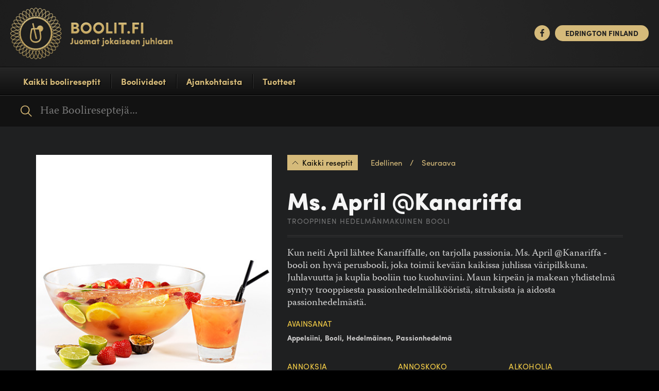

--- FILE ---
content_type: text/html; charset=UTF-8
request_url: https://www.boolit.fi/reseptit/ms-april-kanariffa/
body_size: 7721
content:
<!DOCTYPE html>

<!--[if lt IE 7 ]><html lang="fi" class="no-js ie ie6 lte7 lte8 lte9"><![endif]-->

<!--[if IE 7 ]><html lang="fi" class="no-js ie ie7 lte7 lte8 lte9"><![endif]-->

<!--[if IE 8 ]><html lang="fi" class="no-js ie ie8 lte8 lte9"><![endif]-->

<!--[if IE 9 ]><html lang="fi" class="no-js ie ie9 lte9"><![endif]-->

<!--[if (gt IE 9)|!(IE)]><!-->
<html lang="fi" class="no-js">
<!--<![endif]-->

<head>
<meta charset="UTF-8" />
<title>
Ms. April @Kanariffa - Boolireseptit kaikkiin elämän tilaisuuksiin</title>
<meta property="og:title" content="Ms. April @Kanariffa - Boolireseptit kaikkiin elämän tilaisuuksiin">
		<meta property="og:type" content="drink">
		<meta property="og:url" content="https://www.boolit.fi/reseptit/ms-april-kanariffa/">
		<meta property="og:image" content="https://www.boolit.fi/wp/wp-content/themes/boolitfi/images/fb-thumb.jpg">
		<meta property="og:description" content="Boolitatko? Sukella seuraan. Boolit.fi tarjoaa uusia boolireseptejä, hyviä kisoja ja hauskaa seuraa.">
		<meta property="og:site_name" content="Boolit.fi">
		<meta property="og:title" content="Boolit.fi">
		<meta property="fb:app_id" content="197576337023992"><link rel="stylesheet" href="https://www.boolit.fi/wp/wp-content/themes/boolitfi/css/bootstrap.min.css" />
<link rel="stylesheet" href="https://www.boolit.fi/wp/wp-content/themes/boolitfi/css/boolitfi.css" />
<link rel="pingback" href="https://www.boolit.fi/wp/xmlrpc.php" />
<meta name="viewport" content="width=device-width, initial-scale=1">
<script type="text/javascript">

	var siteurl = 'https://www.boolit.fi';

</script>
<script src="https://use.typekit.net/cyr5agj.js"></script>
<script>try{Typekit.load({ async: true });}catch(e){}</script>
<script type='text/javascript'>SG_POPUP_DATA = [];SG_APP_POPUP_URL = 'https://www.boolit.fi/wp/wp-content/plugins/popup-builderPro';SG_POPUO_VERSION='3.05_1'</script>
	<!-- This site is optimized with the Yoast SEO plugin v15.8 - https://yoast.com/wordpress/plugins/seo/ -->
	<meta name="robots" content="index, follow, max-snippet:-1, max-image-preview:large, max-video-preview:-1" />
	<link rel="canonical" href="https://www.boolit.fi/reseptit/ms-april-kanariffa/" />
	<meta property="og:locale" content="fi_FI" />
	<meta property="og:type" content="article" />
	<meta property="og:title" content="Ms. April @Kanariffa - Boolireseptit kaikkiin elämän tilaisuuksiin" />
	<meta property="og:description" content="Kun neiti April lähtee Kanariffalle, on tarjolla passionia. Ms. April @Kanariffa -booli on hyvä perusbooli, joka toimii kevään kaikissa juhlissa väripilkkuna. Juhlavuutta ja kuplia booliin tuo kuohuviini. Maun kirpeän ja makean yhdistelmä syntyy trooppisesta passionhedelmälikööristä, sitruksista ja aidosta passionhedelmästä.Boolit.fiBoolit.fi kirjoittaa &hellip; Continue reading &rarr;" />
	<meta property="og:url" content="https://www.boolit.fi/reseptit/ms-april-kanariffa/" />
	<meta property="og:site_name" content="Boolit.fi" />
	<meta property="article:modified_time" content="2021-02-15T19:31:28+00:00" />
	<meta property="og:image" content="https://www.boolit.fi/wp/wp-content/uploads/ms-april-kanariffa-thumb.jpg" />
	<meta property="og:image:width" content="175" />
	<meta property="og:image:height" content="270" />
	<meta name="twitter:card" content="summary" />
	<script type="application/ld+json" class="yoast-schema-graph">{"@context":"https://schema.org","@graph":[{"@type":"WebSite","@id":"https://www.boolit.fi/#website","url":"https://www.boolit.fi/","name":"Boolit.fi","description":"Boolireseptit jokaiseen juhlaan","potentialAction":[{"@type":"SearchAction","target":"https://www.boolit.fi/?s={search_term_string}","query-input":"required name=search_term_string"}],"inLanguage":"fi"},{"@type":"ImageObject","@id":"https://www.boolit.fi/reseptit/ms-april-kanariffa/#primaryimage","inLanguage":"fi","url":"https://www.boolit.fi/wp/wp-content/uploads/ms-april-kanariffa-thumb.jpg","width":"175","height":"270","caption":"Ms April Kanariffa"},{"@type":"WebPage","@id":"https://www.boolit.fi/reseptit/ms-april-kanariffa/#webpage","url":"https://www.boolit.fi/reseptit/ms-april-kanariffa/","name":"Ms. April @Kanariffa - Boolireseptit kaikkiin el\u00e4m\u00e4n tilaisuuksiin","isPartOf":{"@id":"https://www.boolit.fi/#website"},"primaryImageOfPage":{"@id":"https://www.boolit.fi/reseptit/ms-april-kanariffa/#primaryimage"},"datePublished":"2012-03-19T16:08:00+00:00","dateModified":"2021-02-15T19:31:28+00:00","breadcrumb":{"@id":"https://www.boolit.fi/reseptit/ms-april-kanariffa/#breadcrumb"},"inLanguage":"fi","potentialAction":[{"@type":"ReadAction","target":["https://www.boolit.fi/reseptit/ms-april-kanariffa/"]}]},{"@type":"BreadcrumbList","@id":"https://www.boolit.fi/reseptit/ms-april-kanariffa/#breadcrumb","itemListElement":[{"@type":"ListItem","position":1,"item":{"@type":"WebPage","@id":"https://www.boolit.fi/","url":"https://www.boolit.fi/","name":"Home"}},{"@type":"ListItem","position":2,"item":{"@type":"WebPage","@id":"https://www.boolit.fi/reseptit/","url":"https://www.boolit.fi/reseptit/","name":"Reseptit"}},{"@type":"ListItem","position":3,"item":{"@type":"WebPage","@id":"https://www.boolit.fi/reseptit/ms-april-kanariffa/","url":"https://www.boolit.fi/reseptit/ms-april-kanariffa/","name":"Ms. April @Kanariffa"}}]}]}</script>
	<!-- / Yoast SEO plugin. -->


<link rel='dns-prefetch' href='//s.w.org' />
<link rel="alternate" type="application/rss+xml" title="Boolit.fi &raquo; syöte" href="https://www.boolit.fi/feed/" />
<link rel="alternate" type="application/rss+xml" title="Boolit.fi &raquo; kommenttien syöte" href="https://www.boolit.fi/comments/feed/" />
<link rel="alternate" type="application/rss+xml" title="Boolit.fi &raquo; Ms. April @Kanariffa kommenttien syöte" href="https://www.boolit.fi/reseptit/ms-april-kanariffa/feed/" />
		<script type="text/javascript">
			window._wpemojiSettings = {"baseUrl":"https:\/\/s.w.org\/images\/core\/emoji\/13.0.1\/72x72\/","ext":".png","svgUrl":"https:\/\/s.w.org\/images\/core\/emoji\/13.0.1\/svg\/","svgExt":".svg","source":{"concatemoji":"https:\/\/www.boolit.fi\/wp\/wp-includes\/js\/wp-emoji-release.min.js?ver=5.6.16"}};
			!function(e,a,t){var n,r,o,i=a.createElement("canvas"),p=i.getContext&&i.getContext("2d");function s(e,t){var a=String.fromCharCode;p.clearRect(0,0,i.width,i.height),p.fillText(a.apply(this,e),0,0);e=i.toDataURL();return p.clearRect(0,0,i.width,i.height),p.fillText(a.apply(this,t),0,0),e===i.toDataURL()}function c(e){var t=a.createElement("script");t.src=e,t.defer=t.type="text/javascript",a.getElementsByTagName("head")[0].appendChild(t)}for(o=Array("flag","emoji"),t.supports={everything:!0,everythingExceptFlag:!0},r=0;r<o.length;r++)t.supports[o[r]]=function(e){if(!p||!p.fillText)return!1;switch(p.textBaseline="top",p.font="600 32px Arial",e){case"flag":return s([127987,65039,8205,9895,65039],[127987,65039,8203,9895,65039])?!1:!s([55356,56826,55356,56819],[55356,56826,8203,55356,56819])&&!s([55356,57332,56128,56423,56128,56418,56128,56421,56128,56430,56128,56423,56128,56447],[55356,57332,8203,56128,56423,8203,56128,56418,8203,56128,56421,8203,56128,56430,8203,56128,56423,8203,56128,56447]);case"emoji":return!s([55357,56424,8205,55356,57212],[55357,56424,8203,55356,57212])}return!1}(o[r]),t.supports.everything=t.supports.everything&&t.supports[o[r]],"flag"!==o[r]&&(t.supports.everythingExceptFlag=t.supports.everythingExceptFlag&&t.supports[o[r]]);t.supports.everythingExceptFlag=t.supports.everythingExceptFlag&&!t.supports.flag,t.DOMReady=!1,t.readyCallback=function(){t.DOMReady=!0},t.supports.everything||(n=function(){t.readyCallback()},a.addEventListener?(a.addEventListener("DOMContentLoaded",n,!1),e.addEventListener("load",n,!1)):(e.attachEvent("onload",n),a.attachEvent("onreadystatechange",function(){"complete"===a.readyState&&t.readyCallback()})),(n=t.source||{}).concatemoji?c(n.concatemoji):n.wpemoji&&n.twemoji&&(c(n.twemoji),c(n.wpemoji)))}(window,document,window._wpemojiSettings);
		</script>
		<style type="text/css">
img.wp-smiley,
img.emoji {
	display: inline !important;
	border: none !important;
	box-shadow: none !important;
	height: 1em !important;
	width: 1em !important;
	margin: 0 .07em !important;
	vertical-align: -0.1em !important;
	background: none !important;
	padding: 0 !important;
}
</style>
	<!--[if lt IE 9]>
	<script src="//html5shiv.googlecode.com/svn/trunk/html5.js" onload="window.ieshiv=true;"></script>
	<script>!window.ieshiv && document.write(unescape('%3Cscript src="https://www.boolit.fi/wp/wp-content/themes/boolitfi/js/ieshiv.js"%3E%3C/script%3E'))</script>
<![endif]-->
<link rel='stylesheet' id='wp-block-library-css'  href='https://www.boolit.fi/wp/wp-includes/css/dist/block-library/style.min.css?ver=5.6.16' type='text/css' media='all' />
<link rel='stylesheet' id='searchwp-live-search-css'  href='https://www.boolit.fi/wp/wp-content/plugins/searchwp-live-ajax-search/assets/styles/style.css?ver=1.6.1' type='text/css' media='all' />
<link rel='stylesheet' id='wp-author-bio-css'  href='https://www.boolit.fi/wp/wp-content/plugins/wp-about-author/wp-about-author.css?ver=5.6.16' type='text/css' media='all' />
<script type='text/javascript' src='https://www.boolit.fi/wp/wp-content/plugins/popup-builderPro/javascript/sg_popup_core.js?ver=1' id='sg_popup_core-js'></script>
<script type='text/javascript' src='https://www.boolit.fi/wp/wp-includes/js/jquery/jquery.min.js?ver=3.5.1' id='jquery-core-js'></script>
<script type='text/javascript' src='https://www.boolit.fi/wp/wp-includes/js/jquery/jquery-migrate.min.js?ver=3.3.2' id='jquery-migrate-js'></script>
<script type='text/javascript' src='https://www.boolit.fi/wp/wp-content/themes/boolitfi/js/plugins.js?ver=1.0' id='boolitfi_plugins-js'></script>
<script type='text/javascript' src='https://www.boolit.fi/wp/wp-content/themes/boolitfi/js/modernizr.js?ver=1.0' id='boolitfi_modernizr-js'></script>
<script type='text/javascript' src='https://www.boolit.fi/wp/wp-content/themes/boolitfi/js/boolitfi.js?ver=1.0' id='boolitfi_script-js'></script>
<link rel="https://api.w.org/" href="https://www.boolit.fi/wp-json/" /><link rel="EditURI" type="application/rsd+xml" title="RSD" href="https://www.boolit.fi/wp/xmlrpc.php?rsd" />
<link rel="wlwmanifest" type="application/wlwmanifest+xml" href="https://www.boolit.fi/wp/wp-includes/wlwmanifest.xml" /> 

<link rel='shortlink' href='https://www.boolit.fi/?p=362' />
<link rel="alternate" type="application/json+oembed" href="https://www.boolit.fi/wp-json/oembed/1.0/embed?url=https%3A%2F%2Fwww.boolit.fi%2Freseptit%2Fms-april-kanariffa%2F" />
<link rel="alternate" type="text/xml+oembed" href="https://www.boolit.fi/wp-json/oembed/1.0/embed?url=https%3A%2F%2Fwww.boolit.fi%2Freseptit%2Fms-april-kanariffa%2F&#038;format=xml" />
</head>

<body data-rsssl=1 class="reseptit-template-default single single-reseptit postid-362">
<div id="page" class="clearfix">
<header id="main-header" class="clearfix">
  <div class="header-top clearfix"> 
  	<div class="wrapper-fluid">
    	<div class="row">
        	<div class="col-xs-6">
  				<a class="logo" href="https://www.boolit.fi"><img alt="Boolit.fi"  src="https://www.boolit.fi/wp/wp-content/themes/boolitfi/images/logo.png"></a>
			</div>
            <div class="col-xs-6 hidden-xs">
            	<ul class="social-icons">
  					<li><a href="https://www.facebook.com/boolitfi" target="_blank"><span class="icon-facebook"></span></a></li>
                	<!--<li><a href=""><span class="icon-instagram" target="_blank"></span></a></li>-->
                    <li class="hidden-sm"><a class="liquid-link" href="http://www.edrington.fi" target="_blank">EDRINGTON FINLAND</a></li>
       
                </ul>
			</div>
        </div>
    </div>
  </div>
  <div class="header-bottom"> <a class="MenuTrigger"><span></span></a>
    <nav id="main-menu" class="clearfix">
      <div class="menu-header"><ul id="menu-main-navigation" class="menu"><li id="menu-item-1971" class="menu-item menu-item-type-post_type menu-item-object-page"><span><a href="https://www.boolit.fi/boolireseptit/">Kaikki boolireseptit</a></span></li>
<li id="menu-item-63" class="menu-item menu-item-type-post_type menu-item-object-page"><span><a href="https://www.boolit.fi/boolivideot/">Boolivideot</a></span></li>
<li id="menu-item-3013" class="menu-item menu-item-type-custom menu-item-object-custom"><span><a target="_blank" href="https://www.facebook.com/boolitfi">Ajankohtaista</a></span></li>
<li id="menu-item-45" class="products menu-item menu-item-type-post_type menu-item-object-page"><span><a href="https://www.boolit.fi/tuotteet/">Tuotteet</a></span></li>
</ul></div>    </nav>
  </div>
  <div id="search">
    <form role="search" method="get" id="searchform" action="https://www.boolit.fi/" >
		<div><label class="screen-reader-text" for="s" style="display:none;">Search for:</label>
		<input type="search" placeholder="Hae Boolireseptejä..." value="" name="s" data-swplive="true" data-swpengine="default" data-swpconfig="default" id="s" />
		<input type="submit" id="searchsubmit" value="Etsi" />
		</div>
		</form>  </div>
</header>
<div id="main" role="main">
<section id="content" role="main" class="clearfix">
		<section id="punch" class="clearfix">
				<article id="post-362" class="container post-362 reseptit type-reseptit status-publish has-post-thumbnail hentry ominaisuudet-hedelmainen ominaisuudet-kirpea ominaisuudet-makea ominaisuudet-oranssi avainsanat-appelsiini avainsanat-booli avainsanat-hedelmainen avainsanat-passionhedelma">
                	<div class="row">
						<div class="col-sm-4 col-md-5">
							 							                            <figure>
                                <img src="https://www.boolit.fi/wp/wp-content/uploads/ms-april-kanariffa.jpg" alt="Ms. April @Kanariffa">
                            </figure>							
                            						
                            
                                    						<div id="related-products" class="hidden-xs">
                                    <img src="https://www.boolit.fi/wp/wp-content/uploads/bols-passion-fruit-2021-thumb.png" class="attachment-186x340 size-186x340 wp-post-image" alt="" loading="lazy" srcset="https://www.boolit.fi/wp/wp-content/uploads/bols-passion-fruit-2021-thumb.png 372w, https://www.boolit.fi/wp/wp-content/uploads/bols-passion-fruit-2021-thumb-148x270.png 148w" sizes="(max-width: 186px) 100vw, 186px" />                                    <h3>Tuotteet</h3>
                                    <h4><a href="https://www.boolit.fi/tuotteet/bols-passion-fruit/">Bols Passion Fruit passionhedelmälikööri</a></h4>
                                    <p><a href="https://www.boolit.fi/tuotteet" class="more">Katso kaikki</a></p>
                                
                                            
                            </div>
                            						</div>
					<div class="col-sm-8 col-md-7">
                        <p class="nav-above clearfix">
                        <a href="https://www.boolit.fi" class="prev">Kaikki reseptit</a>
                        <span class="placeholder">
                           <a href="https://www.boolit.fi/reseptit/alkoholiton-limenami/" rel="prev">Edellinen</a>                        </span>
                        <span>/</span>
                        <span class="placeholder">
                            <a href="https://www.boolit.fi/reseptit/ville-goes-asterix/" rel="next">Seuraava</a>                        </span>
                        </p><!-- #nav-above -->
                        <header id="PunchHeader"> 
                        <h1>Ms. April @Kanariffa</h1>
                        <h3>Trooppinen hedelmänmakuinen booli </h3>    
                    </header>
            
				<div class="recipe_content">
					<p class="ingress">Kun neiti April lähtee Kanariffalle, on tarjolla passionia. Ms. April @Kanariffa -booli on hyvä perusbooli, joka toimii kevään kaikissa juhlissa väripilkkuna. Juhlavuutta ja kuplia booliin tuo kuohuviini. Maun kirpeän ja makean yhdistelmä syntyy trooppisesta passionhedelmälikööristä, sitruksista ja aidosta passionhedelmästä.</p><div class="wp-about-author-containter-around" style="background-color:#000;"><div class="wp-about-author-pic"></div><div class="wp-about-author-text" style="margin-left:140px"><h3><a href='https://www.boolit.fi/author/admin/' title='Boolit.fi'>Boolit.fi</a></h3><p>Boolit.fi kirjoittaa joka kuukausi, millaista on elämä boolien kanssa. Kurkistamme silloin tällöin boolimaailman takahuoneisiin ja toisinaan pohdimme juomasesonkeja. Asenteemme on, että tämä päivä on hyvä päivä ja huomennakin on hauskaa.</p><p><a href='https://www.boolit.fi/author/admin/' title='More posts by Boolit.fi'>More Posts</a> </p></div></div>					                  <h3>Avainsanat</h3>
                  <div class="Keywords">  
                  <ul><li>Appelsiini</li><li>Booli</li><li>Hedelmäinen</li><li>Passionhedelmä</li></ul>
					              
				</div>				
				<div class="character clearfix"><div class="info-block"><h3>Annoksia</h3><p>n. 12</p>
</div><div class="info-block"><h3>Annoskoko</h3><p>1,5 dl</p>
</div><div class="info-block"><h3>Alkoholia</h3><p>n. 15 %</p>
</div><div class="info-block"><h3>Maku</h3><p>Kirpeän makea, hedelmäinen.</p>
</div><div class="info-block"><h3>Väri</h3><p>Oranssin punainen</p>
</div><div class="info-block"><h3>Koristeet</h3><p>Pakastetut mansikat</p>
</div></div>               
           
				
				
<h2>Annoslaskuri ja resepti</h2>


				<form id="counter" action="#">
					<label class="clearfix">
						<span>Arvioitu henkilömäärä tilaisuudessa:</span>
						<span class="input-with-controllers">
														<input maxlength="4" data-requires="counter_hours" class="text-input" type="text" id="counter_persons" name="persons" value="0">
						</span>
					</label>
					<label class="clearfix">
						<span>Tilaisuuden kesto tunteina:</span>
						<span class="input-with-controllers">
														<input maxlength="4" data-requires="counter_persons" class="text-input" type="text" id="counter_hours" name="hours" value="0">
						</span>
					</label>
					<div class="result">				
						<p><span>Annostarve yhteensä: <a id="info_toggle" href="#">Miten annostarve lasketaan?</a></span>
												<input disabled="disabled" class="text-input" type="text" id="counter_result" name="result" value="0"></p>
						<div id="counter_info">
							<h3>Annosmäärän laskutapa</h3>
							<p>Ensimmäinen tunti 2 annosta/hlö, siitä eteenpäin 1 annos/hlö tunnissa.<br>
							Runsaasti nauttivat kuluttavat enemmän, muut oheisjuomat puolestaan vähentävät kokonaistarvetta.</p>						
						</div>
					</div>
				</form>
				<div id="per_ingredient" class="ingredients" data-numserves="12"><table><tr><th><h5>Ainesosat</h5></th><th><h5>Per booli</h5></th><th><h5>Oma tarve</h5></th></tr><tr><td>Passoã-likööri</td><td class="ingredient_amount"><span style="display:none">0,029</span>0,35 l</td><td class="result"></td></tr><tr><td>Puolikuiva kuohuviini</td><td class="ingredient_amount"><span style="display:none">0,058</span>0,7 l</td><td class="result"></td></tr><tr><td>Passionpyre</td><td class="ingredient_amount"><span style="display:none">0,0125</span>0,15 l</td><td class="result"></td></tr><tr><td>Tuorepuristettu sitruunamehu</td><td class="ingredient_amount"><span style="display:none">0,0083</span>0,1 l</td><td class="result"></td></tr><tr><td>Sokerisiirappi</td><td class="ingredient_amount"><span style="display:none">0,0083</span>0,1 l </td><td class="result"></td></tr><tr><td>Appelsiinimehu</td><td class="ingredient_amount"><span style="display:none">0,025</span>0,3 l</td><td class="result"></td></tr><tr><td>Pakastemansikat</td><td class="ingredient_amount"><span style="display:none"></span></td><td class="result"></td></tr></table></div>				<p class="btnholder">
					<a id="print" href="#" class="btn">Tulosta ostoslista</a>&nbsp;<a id="pdfmaker" href="#">Tee pdf</a>  /  <a id="mailto" href="#">Lähetä sähköpostilla</a>
				</p>
				<form id="emailform" action="https://www.boolit.fi/wp/msgs/msg.php" method="post" style="display:none;">
					Anna sähköposti: <input type="email" class="text-input" id="email" name="email" value="">
					<input type="hidden" name="img" value="https://www.boolit.fi/wp/wp-content/uploads/ms-april-kanariffa.jpg">
					<input type="hidden" name="url" id="url" value="https://www.boolit.fi/reseptit/ms-april-kanariffa/">
					<input type="hidden" name="title" value="Ms. April @Kanariffa">
					<input type="hidden" name="msghours" id="msghours" value="">
					<input type="hidden" name="msgpersons" id="msgpersons" value="">
					<button type="submit" class="button">Lähetä</button>
				</form>
				<div style="display:none;">
					<form id="resholder" action="https://www.boolit.fi/wp/pdfs/make.php" method="post" target="pdfdl">
						<input type="hidden" name="img" value="https://www.boolit.fi/wp/wp-content/uploads/ms-april-kanariffa.jpg">
						<input type="hidden" name="title" value="Ms. April @Kanariffa">
						<textarea id="rescontents" name="rescontents"></textarea>
					</form>
				</div>
                
				<footer class="entry-utility">
								</footer><!-- .entry-utility -->			
			</div>
            </div><!-- col end -->
            </div><!-- row end -->
			</article><!-- #post-## -->
			</section>
<div id="punchrow">
	<div class="container">
			            	<div class="row">
                	<h2 class="text-center">Katso myös</h2>
                </div>
                <div class="row">
                    <div class="col-xs-12" id="container">
                    		<div id="recipes-related">
                              <div class="punch-sizer"></div>
                            <span class="punch"><a href="https://www.boolit.fi/reseptit/berry-devil/"><img src="https://www.boolit.fi/wp/wp-content/uploads/berry-devil-2.jpg" class="attachment-2889 size-2889 wp-post-image" alt="" loading="lazy" srcset="https://www.boolit.fi/wp/wp-content/uploads/berry-devil-2.jpg 500w, https://www.boolit.fi/wp/wp-content/uploads/berry-devil-2-175x270.jpg 175w" sizes="(max-width: 500px) 100vw, 500px" /><span class="title">Berry Devil</span></a></span><span class="punch"><a href="https://www.boolit.fi/reseptit/hiihtopaivan-herkku/"><img src="https://www.boolit.fi/wp/wp-content/uploads/hiihtopaivan_herkku-thumb.jpg" class="attachment-1833 size-1833 wp-post-image" alt="" loading="lazy" /><span class="title">Hiihtopäivän herkku</span></a></span><span class="punch"><a href="https://www.boolit.fi/reseptit/harvest-punch/"><img src="https://www.boolit.fi/wp/wp-content/uploads/harvest_punch_thumb.jpg" class="attachment-2172 size-2172 wp-post-image" alt="Harvest Punch booliresepti" loading="lazy" srcset="https://www.boolit.fi/wp/wp-content/uploads/harvest_punch_thumb.jpg 500w, https://www.boolit.fi/wp/wp-content/uploads/harvest_punch_thumb-175x270.jpg 175w" sizes="(max-width: 500px) 100vw, 500px" /><span class="title">Harvest Punch</span></a></span><span class="punch"><a href="https://www.boolit.fi/reseptit/basil-baker-street/"><img src="https://www.boolit.fi/wp/wp-content/uploads/basil_of_baker_street_thumb.jpg" class="attachment-2142 size-2142 wp-post-image" alt="Basil of Baker Street Booli" loading="lazy" srcset="https://www.boolit.fi/wp/wp-content/uploads/basil_of_baker_street_thumb.jpg 350w, https://www.boolit.fi/wp/wp-content/uploads/basil_of_baker_street_thumb-175x270.jpg 175w" sizes="(max-width: 350px) 100vw, 350px" /><span class="title">Basil of Baker Street</span></a></span><span class="punch"><a href="https://www.boolit.fi/reseptit/exotic-fruity/"><img src="https://www.boolit.fi/wp/wp-content/uploads/17_Forest-Walk+omenamansikka1.jpg" class="attachment-89 size-89 wp-post-image" alt="Exotic Fruity" loading="lazy" /><span class="title">Exotic Fruity</span></a></span><span class="punch"><a href="https://www.boolit.fi/reseptit/strawberry-cheesecake/"><img src="https://www.boolit.fi/wp/wp-content/uploads/strawberrycheesecake_small-2-1.jpg" class="attachment-2897 size-2897 wp-post-image" alt="" loading="lazy" srcset="https://www.boolit.fi/wp/wp-content/uploads/strawberrycheesecake_small-2-1.jpg 500w, https://www.boolit.fi/wp/wp-content/uploads/strawberrycheesecake_small-2-1-175x270.jpg 175w" sizes="(max-width: 500px) 100vw, 500px" /><span class="title">Strawberry Cheesecake</span></a></span><span class="punch"><a href="https://www.boolit.fi/reseptit/tigers-eye/"><img src="https://www.boolit.fi/wp/wp-content/uploads/43_Tiikeribooli+sitruunaappelsiini1.jpg" class="attachment-130 size-130 wp-post-image" alt="" loading="lazy" /><span class="title">Tigers Eye</span></a></span><span class="punch"><a href="https://www.boolit.fi/reseptit/chia-labeouf/"><img src="https://www.boolit.fi/wp/wp-content/uploads/Chialebleuf_v2jpg.jpg" class="attachment-2712 size-2712 wp-post-image" alt="Chia LaBeouf cocktail" loading="lazy" srcset="https://www.boolit.fi/wp/wp-content/uploads/Chialebleuf_v2jpg.jpg 500w, https://www.boolit.fi/wp/wp-content/uploads/Chialebleuf_v2jpg-175x270.jpg 175w" sizes="(max-width: 500px) 100vw, 500px" /><span class="title">Chia LaBeouf</span></a></span><span class="punch"><a href="https://www.boolit.fi/reseptit/holiday-punch/"><img src="https://www.boolit.fi/wp/wp-content/uploads/holiday_punch_thumb.jpg" class="attachment-2174 size-2174 wp-post-image" alt="Holiday Punch Mansikkabooli" loading="lazy" srcset="https://www.boolit.fi/wp/wp-content/uploads/holiday_punch_thumb.jpg 500w, https://www.boolit.fi/wp/wp-content/uploads/holiday_punch_thumb-175x270.jpg 175w" sizes="(max-width: 500px) 100vw, 500px" /><span class="title">Holiday Punch</span></a></span><span class="punch"><a href="https://www.boolit.fi/reseptit/green-goblin/"><img src="https://www.boolit.fi/wp/wp-content/uploads/green_goblin_thumb.jpg" class="attachment-2163 size-2163 wp-post-image" alt="Green Goblin booliresepti" loading="lazy" srcset="https://www.boolit.fi/wp/wp-content/uploads/green_goblin_thumb.jpg 500w, https://www.boolit.fi/wp/wp-content/uploads/green_goblin_thumb-175x270.jpg 175w" sizes="(max-width: 500px) 100vw, 500px" /><span class="title">Green Goblin</span></a></span>                  			
         					</div>
              		</div>
    		 </div>
             		</div>
</div>
		</section><!-- #main -->
	</div>
</div><!-- page -->
		<footer role="contentinfo">


					<ul class="xoxo">
						<li id="text-2" class="widget-container widget_text">			<div class="textwidget"><ul id="menu-footer-navigation" class="menu">
<li >
Copyright Edrington Finland
</li>
</ul></div>
		</li><li id="text-3" class="widget-container widget_text">			<div class="textwidget"><ul id="menu-footer-navigation" class="menu">

<li><a href="https://www.boolit.fi/wp/vastuullinen-juominen">Vastuullinen juominen</a></li>
<li><a href="https://www.boolit.fi/wp/kayttoehdot">Käyttöehdot</a></li><li><a href="https://www.boolit.fi/evastekaytanto/">Evästekäytäntö</a></li>
<li>Boolit.fi sosiaalisessa mediassa: <a href="https://www.facebook.com/pages/Boolitfi/102614806479812"><img alt="Facebook" src="https://www.boolit.fi/wp/wp-content/themes/boolitfi/images/logo_facebook.png"></a></li>
</ul></div>
		</li>					</ul>



		</footer><!-- footer -->
				<style type="text/css">
					.searchwp-live-search-results {
						opacity: 0;
						transition: opacity .25s ease-in-out;
						-moz-transition: opacity .25s ease-in-out;
						-webkit-transition: opacity .25s ease-in-out;
						height: 0;
						overflow: hidden;
						z-index: 9999995; /* Exceed SearchWP Modal Search Form overlay. */
						position: absolute;
						display: none;
					}

					.searchwp-live-search-results-showing {
						display: block;
						opacity: 1;
						height: auto;
						overflow: auto;
					}

					.searchwp-live-search-no-results {
						padding: 3em 2em 0;
						text-align: center;
					}

					.searchwp-live-search-no-min-chars:after {
						content: "Continue typing";
						display: block;
						text-align: center;
						padding: 2em 2em 0;
					}
				</style>
						<script>
			var _SEARCHWP_LIVE_AJAX_SEARCH_BLOCKS = true;
			var _SEARCHWP_LIVE_AJAX_SEARCH_ENGINE = 'default';
			var _SEARCHWP_LIVE_AJAX_SEARCH_CONFIG = 'default';
			</script>
			<script type='text/javascript' src='https://www.boolit.fi/wp/wp-includes/js/comment-reply.min.js?ver=5.6.16' id='comment-reply-js'></script>
<script type='text/javascript' id='swp-live-search-client-js-extra'>
/* <![CDATA[ */
var searchwp_live_search_params = [];
searchwp_live_search_params = {"ajaxurl":"https:\/\/www.boolit.fi\/wp\/wp-admin\/admin-ajax.php","origin_id":362,"config":{"default":{"engine":"default","input":{"delay":300,"min_chars":3},"results":{"position":"bottom","width":"auto","offset":{"x":0,"y":5}},"spinner":{"lines":12,"length":8,"width":3,"radius":8,"scale":1,"corners":1,"color":"#424242","fadeColor":"transparent","speed":1,"rotate":0,"animation":"searchwp-spinner-line-fade-quick","direction":1,"zIndex":2000000000,"className":"spinner","top":"50%","left":"50%","shadow":"0 0 1px transparent","position":"absolute"}}},"msg_no_config_found":"No valid SearchWP Live Search configuration found!","aria_instructions":"When autocomplete results are available use up and down arrows to review and enter to go to the desired page. Touch device users, explore by touch or with swipe gestures."};;
/* ]]> */
</script>
<script type='text/javascript' src='https://www.boolit.fi/wp/wp-content/plugins/searchwp-live-ajax-search/assets/javascript/dist/script.min.js?ver=1.6.1' id='swp-live-search-client-js'></script>
<script type='text/javascript' src='https://www.boolit.fi/wp/wp-includes/js/wp-embed.min.js?ver=5.6.16' id='wp-embed-js'></script>
<!-- AddThis Smart Layers BEGIN -->
    <!-- Go to http://www.addthis.com/get/smart-layers to customize 
    <script type="text/javascript" src="//s7.addthis.com/js/300/addthis_widget.js#pubid=	ra-52e6120165cb5329"></script>
    <script type="text/javascript">
          addthis.layers({
            'theme' : 'transparent',
             'share' : {
                    'position' : 'left',
					  'offset' : {'top':'225px'	},
                    'services' : 'facebook,twitter,pinterest,email,more',
                    'postShareRecommendedMsg' : '',
                    'desktop' : true,
                    'mobile' : true
                },
				'recommended' : {},
				'linkFilter' : function(link, layer) {
				if (layer == 'thankyou') {
				return false;
				};
				}
          });
        </script>
    <!-- AddThis Smart Layers END -->

</body>
</html>

--- FILE ---
content_type: text/css
request_url: https://www.boolit.fi/wp/wp-content/themes/boolitfi/css/boolitfi.css
body_size: 11599
content:
/* =============================================================================
   HTML5 Boilerplate CSS: h5bp.com/css
   ========================================================================== */

article, aside, details, figcaption, figure, footer, header, hgroup, nav, section {
	display: block;
}
audio, canvas, video {
	display: inline-block;
*display: inline;
*zoom: 1;
}
audio:not([controls]) {
	display: none;
}
[hidden] {
	display: none;
}
html {
	font-size: 100%;
	overflow-y: scroll;
	-webkit-overflow-scrolling: touch;
	-webkit-tap-highlight-color: rgba(0,0,0,0);
	-webkit-text-size-adjust: 100%;
	-ms-text-size-adjust: 100%;
}
html, button, input, select, textarea {
	font-family: Arial, sans-serif;
	color: #222;
}
body {
	margin: 0;
	font-size: 1em;
	line-height: 1.4;
	font-family: "warnock-pro",serif; 
}

::-moz-selection {
background: #d5ba7a;
color: #000;
text-shadow: none;
}
::selection {
	background: #d5ba7a;
	color: #000;
	text-shadow: none;
}
a, a:focus {
	color: #d5ba7a;
	text-decoration: none;
	-moz-transform: all .2s ease;
	-webkit-transform: all .2s ease;
	transform: all .2s ease;
}
a:visited {
	color: #d5ba7a;
}
a:hover {
	color: #db4054;
	text-decoration: underline;
}
#product-list h2 a:hover {
	color: #db4054;
	text-decoration: none;
}
footer a:hover {
	color: #d5ba7a;
	text-decoration: underline;
}
a:focus {
	outline: thin dotted;
}
a:hover, a:active {
	outline: 0;
}
abbr[title] {
	border-bottom: 1px dotted;
}
b, strong {
	font-weight: bold;
}
blockquote {
	margin: 1em 40px;
}
dfn {
	font-style: italic;
}
hr {
	display: block;
	height: 1px;
	border: 0;
	border-top: 1px solid #363636;
	margin: 30px 0;
	padding: 0;
}
ins {
	background: #ff9;
	color: #000;
	text-decoration: none;
}
mark {
	background: #ff0;
	color: #000;
	font-style: italic;
	font-weight: bold;
}
pre, code, kbd, samp {
	font-family: monospace, serif;
	_font-family: 'courier new', monospace;
	font-size: 1em;
}
pre {
	white-space: pre;
	white-space: pre-wrap;
	word-wrap: break-word;
}
q {
	quotes: none;
}
q:before, q:after {
	content: "";
	content: none;
}
small {
	font-size: 85%;
}
sub, sup {
	font-size: 75%;
	line-height: 0;
	position: relative;
	vertical-align: baseline;
}
sup {
	top: -0.5em;
}
sub {
	bottom: -0.25em;
}
ul, ol {
	margin: 1em 0;
	padding: 0 0 0 40px;
}
dd {
	margin: 0 0 0 40px;
}
nav ul, nav ol {
	list-style: none;
	list-style-image: none;
	margin: 0;
	padding: 0;
}
img {
	border: 0;
	-ms-interpolation-mode: bicubic;
	vertical-align: middle;
}
svg:not(:root) {
	overflow: hidden;
}
figure {
	margin: 0;
}
form {
	margin: 0;
}
fieldset {
	border: 0;
	margin: 0;
	padding: 0;
}
label {
	cursor: pointer;
}
legend {
	border: 0;
*margin-left: -7px;
	padding: 0;
	white-space: normal;
}
button, input, select, textarea {
	font-size: 100%;
	margin: 0;
	vertical-align: baseline;
*vertical-align: middle;
}
button, input {
	line-height: normal;
}
button, input[type="button"], input[type="reset"], input[type="submit"] {
	cursor: pointer;
	-webkit-appearance: button;
*overflow: visible;
}
button[disabled], input[disabled] {
	cursor: default;
}
input[type="checkbox"], input[type="radio"] {
	box-sizing: border-box;
	padding: 0;
*width: 13px;
*height: 13px;
}
input[type="search"] {
	-webkit-appearance: textfield;
	-moz-box-sizing: content-box;
	-webkit-box-sizing: content-box;
	box-sizing: content-box;
}
input[type="search"]::-webkit-search-decoration, input[type="search"]::-webkit-search-cancel-button {
-webkit-appearance: none;
}
button::-moz-focus-inner, input::-moz-focus-inner {
border: 0;
padding: 0;
}
textarea {
	overflow: auto;
	vertical-align: top;
	resize: vertical;
}
input:valid, textarea:valid {
}
input:invalid, textarea:invalid {
background-color: #f0dddd;
}
table {
	border-collapse: collapse;
	border-spacing: 0;
}
td {
	vertical-align: top;
}
th {
	text-align: left;
	color: #ddd;
	text-transform: uppercase;
}
.chromeframe {
	margin: 0.2em 0;
	background: #ccc;
	color: black;
	padding: 0.2em 0;
}
/* ===== Primary Styles ========================================================
   Author: MH
   ========================================================================== */
body {
	background: #000;
	color: #abaaaa;
	font-family: Arial, sans-serif;
	font-size: 14px;
}
p {
	font-size: 15px;
	line-height: 24px;
}
#page {/*background:#111315;*/
	background: #1f2021;
}
/*.icon{font-family:'WebSymbolsRegular', sans-serif;font-weight:normal;font-size:0.8em !important;line-height:1 !important;position:relative;display:inline-block;top:-2px;}
*/
#main-header {
	margin: 0 0 55px 0;
}
.post-type-archive-tuotteet #main-header {
	margin: 0 0 25px 0;
}
.single-tuotteet #main-header, .tax-tuotekategoria #main-header {
	margin: 0 0 25px 0;
}
.single-tuotteet .in-page-nav {
	margin-bottom: 50px;
}
.recipe_content {
	margin-bottom: 40px;
}
.nav-above {
	margin-bottom: 35px;
}
.single-tuotteet #social, .single-reseptit #social {
	margin-bottom: 10px;
}
.info-block p {
	font-size: 13px;
}
.info-block h3 {
	border-bottom: 1px dotted #535353;
	padding-bottom: 5px;
	color: #f4cd47;
	letter-spacing: .5px;
	text-transform: uppercase;
}
.header-top {
	background: #1c1c1c url(../images/bg_header.jpg) no-repeat center top;
	padding: 15px 20px 15px;
	border-bottom: 1px solid #000000;
}
.header-bottom {
	border-bottom: 1px solid #363636;
}
.logo {
	width: 318px;
	height: 100px;
	display: block;
}
.logo img {
	width: 100%;
	height: auto;	
}
.social-icons {
	margin-top: 34px;
	text-align: right;
	float: right;
}
.social-icons li {
	float: left;
	list-style: none;
	margin-left: 10px;	
}
.social-icons a {
	display: inline-block;
}
.icon-facebook {
	background: url(../images/icon-facebook.svg) no-repeat 50% 50%;
	background-size: 100% 100%;
	height: 30px;
	width: 30px; 
	display: inline-block;	
}
.icon-instagram {
	background: url(../images/icon-instagram.svg)  no-repeat 50% 50%;
	background-size: 100% 100%;
	height: 30px;
	width: 30px; 
	display: inline-block;	
}
#comp-of-month {
	float: right;
	margin: 10px 0 0;
	display: none;
}
#main {
	border-bottom: 1px solid #363636;
}
footer {
	padding: 0 20px;
	font-size: 12px;
	line-height: 18px;
	font-family: Georgia, serif;
}
footer img {
	vertical-align: text-bottom;
	margin-left: 10px;
}
footer a:hover img {
	text-decoration: none;
}
footer ul {
	float: left;
	width: 100%;
	margin: 0;
	padding: 0;
	list-style: none;
}
footer ul ul {
	padding: 14px 0;
}
footer li {
	float: left;
	padding: 0 20px;
	border-left: 1px solid #3d3e3e;
}
footer li:first-child {
	border: none;
	padding-left: 0;
}
.text-center {
	text-align: center;	
}
.text-left {
	text-align: left;	
}
.text-right {
	text-align: right;	
}
#text-3 {
	border: none;
}
footer .facebook {
	background: url('../images/logo_facebook.png') right no-repeat;
	padding-right: 105px;
}
a.more {
	background: url('../images/more.gif') left no-repeat;
	padding: 0 0 0 12px;
}
#main-menu a.more {
	background-position: 0 9px;
}
#main-menu {
	border-top: 1px solid #363636;
	padding: 12px 25px 0;
	border-bottom: 1px solid #000;/*text-transform:uppercase;*/
	font-size: 17px;
	line-height: 28px;
	font-weight: bold;
	text-shadow: 1px 1px 2px #000;
	font-family: Arial, sans-serif;
	ackground: #252525;
	background: url([data-uri]);
	background: -moz-linear-gradient(top, #252525 0%, #101010 100%); /* FF3.6+ */
	background: -webkit-gradient(linear, left top, left bottom, color-stop(0%, #252525), color-stop(100%, #101010)); /* Chrome,Safari4+ */
	background: -webkit-linear-gradient(top, #252525 0%, #101010 100%); /* Chrome10+,Safari5.1+ */
	background: -o-linear-gradient(top, #252525 0%, #101010 100%); /* Opera 11.10+ */
	background: -ms-linear-gradient(top, #252525 0%, #101010 100%); /* IE10+ */
	background: linear-gradient(top, #252525 0%, #101010 100%); /* W3C */
filter: progid:DXImageTransform.Microsoft.gradient( startColorstr='#252525', endColorstr='#101010', GradientType=0 ); /* IE6-8 */
}
#main-menu li {
	float: left;
	background: url('../images/bg_mainmenu.gif') left top no-repeat;
	position: relative;
	margin-bottom: -1px;
}
#main-menu li:first-child {
	background: none;
}
#main-menu li span {
	display: block;
	border-bottom: 6px solid transparent;
	margin: 0 10px;
}
#main-menu .current_page_item span, .single-post #main-menu .current_page_parent span, .post-type-archive-tuotteet #main-menu .products span, .tax-tuotekategoria #main-menu .products span, .single-tuotteet #main-menu .products span, .single-reseptit #main-menu .frontpage span {
	border-color: #363636;
}
#main-menu a {
	border-bottom: 1px solid transparent;
	display: block;
	padding: 0 10px 6px;
	-webkit-transition: color .1s ease-in-out;
	-moz-transition: color .1s ease-in-out;
	-o-transition: color .1s ease-in-out;
	-ms-transition: color .1s ease-in-out;
	transition: color .1s ease-in-out;
}
#main-menu .active a, #main-menu .active a:link, #main-menu .active a:hover, #main-menu .current_page_item a, .single-post #main-menu .current_page_parent a, .post-type-archive-tuotteet #main-menu .products a, .tax-tuotekategoria #main-menu .products a, .single-tuotteet #main-menu .products a, .single-reseptit #main-menu .frontpage a {
	color: #7b7a79;
	border-color: #000;
}
#main-menu a:hover {
	color: #db4054;
	text-decoration: none;
}
#liquid-inspiration {
	float: right;
	margin: 0;
}
.liquid-link {
	color: #222 !important;
	background: #d5ba7a;
	-moz-border-radius: 16px;	
	-webkit-border-radius: 16px;	
	border-radius: 20px;	
	font-family: "sofia-pro";
	font-weight: 700;
	padding: 6px 20px;
	-webkit-transition: all .1s ease-in-out;
	-moz-transition: all .1s ease-in-out;
	-o-transition: all .1s ease-in-out;
	-ms-transition: all .1s ease-in-out;
	transition: all .1s ease-in-out;
}
.liquid-link:hover {
	text-decoration: none;
	background: #db4054;
}
p { font-family: "sofia-pro"; }
h2, h3, h4, h5, h6, table, p, object, embed, blockquote, ul, ol {
	margin: 0 0 20px;
}
h1, h2, h3, h4, h5, h6 {
	margin-bottom: 10px;
	font-family: "sofia-pro";
}
h1 {
	color: #f5f5f5;
	margin: 0 0 20px;
	padding: 0 0 17px;
	font-size: 46px;
	line-height: 1;
	border-bottom: 4px double #363636;
	font-style: normal;
	font-weight: 900;
}
.blog h1 {
	font-size: 44px;
}
h2 {
	line-height: 34px;
}
#agecheck h1 {
	margin-bottom: 45px;
	padding-bottom: 30px;
}
h1 span {
	font-weight: normal
}
.page-template-page-boolikoulu-php h1, .single-post h1 {
	color: #f4cd47;
	text-align: center;
    padding-bottom: 40px;
}
.page-template-page-boolikoulu-php header h1, .single-post header h1 {
    padding-bottom: 20px;
}
h2 {
	color: #dcdcdc;
	margin: 0 0 20px;
	font-size: 30px;
	font-weight: 900;
}
h3 {
	font-size: 15px;
	text-transform: uppercase;
	left: .5px;
	color: #f4cd47;
}
.page-template-page-boolikoulu-php h3, .single-post h3 {
	font-size: 20px;
	font-weight: 700;
	margin-bottom: 15px;
}
#social {
	margin: 0;
}
.home #social {
	color: #202020;
	margin: 0;
	position: absolute;
	z-index: 1000;
	top: 20px;
	left: 25px;
}
/* front */
.home #main {
	position: relative;
}
.home #main-header {
	margin-bottom: 0
}
.front_row {
	padding: 0 0 0 20px;
}
#frontpage_top {
	/*height: 580px;*/
	height: 500px;
	overflow: hidden;
	background-color: #fff;;
	border-bottom: 1px solid #363636;
	position: relative;
	padding: 0;
}
#frontpage_bottom {
	padding: 50px 0 40px 20px;
}
#frontpage_top .alpha {
	display: none;
}
.ie7 #comp-of-month, .ie8 #comp-of-month, .ie7 #frontpage_top .col.alpha, .ie8 #frontpage_top .col.alpha {
	display: block;
}
.ie7 .home .col.omega, .ie8 .home .col.omega {
	margin-left: 340px;
}
.home .col.alpha {
	width: 340px;
}
.home .col.omega {
	float: none;
	position: relative;
	margin-left: 340px;
}
.home #frontpage_top .col.omega {
	margin-left: 0px;
}
#frontpage_bottom .alpha {
	margin: 0;
}
#infscr-loading {
	position: absolute;
	bottom: 0;
	left: 0;
	right: 0;
	height: 20px;
	text-align: center;
}
.pagination_count {
	padding-left: 40px;
}
#recipes-wrap { 
	margin-top: 20px; 
}
#logos {
	color: #dfdfdf;
	text-transform: uppercase;
	display: table;
	width: 100%;
	text-align: center;
	background: #131313;
	padding: 15px 0;
	border-top: 1px solid #454545;
	margin-top: 40px;
}
#logos h2 {
	color: #dfdfdf;
	text-transform: uppercase;
	font-size: 15px;
	line-height: 16px;
	text-align: left;
	font-weight: normal;
	margin: 0;
}
#logos h2 span {
	padding-left: 15px;
	display: block;
}
#logos h2, #logos figure {
	display: table-cell;
	width: 16%;
	vertical-align: middle;
}
/*body.agecheck { background: #131313 url('../images/splash-bg.jpg') no-repeat center top; }*/
/*SPLASH BG IMAGE*/
body.agecheck {
	background-attachment: fixed;
	background-color: #131313;
	background-image: url('../images/splash-bg.jpg');
	background-position: top center;
	background-repeat: no-repeat;
	margin: 0;
	padding: 0;
	background-size: cover;
	-moz-background-size: cover;
	-webkit-background-size: cover;
}
/**/
.intro-logo {
	margin-bottom: 50px;
}
#agecheck {
	text-align: center;
	margin: 0 auto;
	padding: 40px 0;
	width: 740px;
}
#agecheck p {
	font-family: Georgia, "Times New Roman", Times, serif;
	font-size: 18px;
	line-height: 24px;
}
#agecheck form {
	display: inline-block;
	margin: 0 3px
}
#agecheck button {
	margin: 0;
	padding: 0;
	display: inline-block;
	border: none;
	height: 71px;
	width: 71px;
	background-color: #fff;
	font: 20px/70px Arial, Helvetica, sans-serif;
	color: #e3c374;
	font-weight: 700;
	background: url(../images/log-ing-btn.png) no-repeat center top;
}
#agecheck button:hover {
	background-position: left -74px;
	color: #131313;
}
#agecheck .ingress {
	font-size: 26px;
	color: #fff;
	font-style: italic;
	padding-top: 20px;
	margin-bottom: 30px;
}
.attachment-post-thumbnail {
	width: 100%;
	height: auto;	
}
.readmore {
	font-size: 13px;
	letter-spacing: 1px;
	text-transform: uppercase;
}
.post-link a {
	color: #3b3b3b;
	text-decoration: none;
}
.readmore a {
	color: #b4944d;
	text-decoration: none;
}
.post-link a:hover, .readmore a:hover {
	color: #db4054;
	text-decoration: underline;
}
.post-link {
	font-size: 25px;
	line-height: 33px;
	margin-bottom: 10px;
	text-align: center;
	display: block;
}
.school_slider > li {
	border-bottom: 1px solid #c0c0c0;
}
.ingress {
	color: #d5d5d5;
	font-size: 19px;
}
.pagination_count {
	font-size: 20px;
}
.btn.more-recipes {
	font-size: 20px;
	color: #131313;
	line-height: 40px;
	width: 538px;
	text-align: center;
	-webkit-border-radius: 3px;
	-moz-border-radius: 3px;
	border-radius: 3px;
	-moz-background-clip: padding;
	-webkit-background-clip: padding-box;
	background-clip: padding-box;
}
.filter-title {
	color: #f4cd47;
	letter-spacing: 0.7px;
	padding: 10px 0 6px;
	margin: 0 0 6px 0;
	line-height: 20px;
	font-size: 14px;
	text-transform: uppercase;
}
.cat-accordion {
	color: #d5ba7a;
	margin: 0;
	padding: 0;
	list-style: none;
}
.cat-accordion ul {
	margin: 0;
	padding: 0;
	list-style: none;
}
.cat-accordion>li {
	font-size: 18px;
	font-family: Arial, sans-serif;
	font-weight: 700;
	border-top: 1px solid #454545;
	letter-spacing: 0.5px;
}
.cat-accordion li ul li {
	font-size: 15px;
	line-height: 26px;
	font-family: Georgia, serif;
}
.cat-accordion li ul li a {
	display: block;
	font-weight: 400;
	padding: 0 7px;
	background: none;
	line-height: 26px;
	text-transform: none;
	margin: 0;
}
.cat-accordion li ul {
	padding: 0 10px 20px;
}
.cat-accordion > li a {
	display: block;
	line-height: 35px;
	padding: 0 35px 4px 0;
	text-transform: uppercase;
	cursor: pointer;
	margin: 0 0 10px;
	overflow: hidden;
	background: #1c1c1c; /* Old browsers */
	/* IE9 SVG, needs conditional override of 'filter' to 'none' */
	background: url([data-uri]);
	background: -moz-linear-gradient(top, #1c1c1c 0%, #101010 100%); /* FF3.6+ */
	background: -webkit-gradient(linear, left top, left bottom, color-stop(0%, #1c1c1c), color-stop(100%, #101010)); /* Chrome,Safari4+ */
	background: -webkit-linear-gradient(top, #1c1c1c 0%, #101010 100%); /* Chrome10+,Safari5.1+ */
	background: -o-linear-gradient(top, #1c1c1c 0%, #101010 100%); /* Opera 11.10+ */
	background: -ms-linear-gradient(top, #1c1c1c 0%, #101010 100%); /* IE10+ */
	background: linear-gradient(top, #1c1c1c 0%, #101010 100%); /* W3C */
filter: progid:DXImageTransform.Microsoft.gradient( startColorstr='#1c1c1c', endColorstr='#101010', GradientType=0 ); /* IE6-8 */
}
.cat-accordion > li > a:hover {
	background: #000;
	filter: none;
	color: #db4054;
	text-decoration: none;
}
.cat-accordion .icon {
	float: left;
	width: 35px;
	height: 7px;
	font-size: 7px;
	overflow: hidden;
	background: url('../images/icons.png') 11px -21px;
	margin-top: 14px;
}
.cat-accordion .active .icon {
	background-position: 11px -14px;
}
.cat-accordion > li > ul > li a {
	background: none;
	filter: none;
	-moz-transition: all .2s ease;
	-webkit-transition: all .2s ease;
	transition: all .2s ease;
}
.cat-accordion > li > ul > li a.active, .cat-accordion > li > ul > li a:hover {
	color: #101010;
	background: #d5ba7a;
	filter: none;
	text-decoration: none;
}
/*#content,#main,#inner-wrap,#wrap {zoom:1;}*/
.nav-above {
	color: #d5ba7a;
}
.nav-above .placeholder {
	color: #abaaaa;
}
.nav-above a, .nav-above span {
	float: left;
	margin: 0 5px;
	line-height: 30px;
}
.nav-above a.prev, .nav-above .prev {
	color: #000;
	padding: 0 10px 0 29px;
	margin: 0 15px 0 0;
	background: #d5ba7a url('../images/arrow_up.gif') 10px 50% no-repeat;
}
.nav-above .prev a {
	color: #000;
}
#PunchHeader {
	border-bottom: 4px double #363636;
	padding-bottom: 10px;
	margin-bottom: 20px;
}
#PunchHeader h1 {
	border-bottom: none;
	margin-bottom: 0;
	padding-bottom: 10px;
}
#PunchHeader h3 {
	color: #747475;
	letter-spacing: 1px;
	font-size: 14px;
	text-transform: uppercase;
}
/*------------------------------- BLOGPOST STYLES. AUTHOR: Thomas Leppä -------------------------------*/

.blogpost h1 {
	border-bottom: none;
	margin-bottom: 0;
}
.single-post .entry-content > h2 {
	font-size: 28px;
	margin-bottom: 22px;
	padding-top: 20px;
}
.blogpost h2, .extra-info h2 {
	color: #f4cd47;
	font-size: 20px;
	letter-spacing: 0.5px;
	margin-bottom: 10px;
}
.blogpost h2 {
	border-bottom: 1px solid #363636;
	padding-bottom: 10px;
}
.blogpost h3 {
	color: #f0cb35;
	font-size: 15px;
	font-weight: 900;
	letter-spacing: 0.8px;
	margin-bottom: 16px;
	text-transform: uppercase;
	padding: 6px 0;
	letter-spacing: 1px;
}
.single-post .entry-content h4 {
	text-transform: uppercase;
	letter-spacing: 0.5px;
	font-size: 14px;
	color: #f4cd47;
	font-weight: 700;
}
.single-post .entry-content > p > img, .blog .entry-content > p > img {
	margin: 10px 0 10px;
	height: auto;
	width: 100%;
}
.single-post .entry-content > p {
	font-size: 19px;
	line-height: 30px;
	margin-bottom: 30px;
}
.single-post .entry-content > ul {
	padding-left: 20px;
}
.single-post .entry-content > ul > li {
	list-style: none;
	list-style-type: none;
	background: url(../images/bullet.png) no-repeat left 50%;
	font-size: 17px;
	line-height: 25px;
	margin-bottom: 4px;
	padding-left: 20px;
}
.single-post .entry-content > p.ingress {
	font-size: 22px;
	line-height: 30px;
	margin-bottom: 30px;
}
.blogpost > p > img {
	padding: 10px 0 0 0;
}
ul.ingredients {
	margin: 0 0 22px;
	padding: 0!important;
}
ul.ingredients li {
	margin-bottom: 6px!important;
	font-size: 14px!important;
	font-weight: 700;
	padding-bottom: 5px;
	padding-left: 0!important;
	border-bottom: 1px dashed #363636;
	list-style: none;
	list-style-type: none;
	background: none!important;
	color: #cbcaca;
}
ul.ingredients li:last-child {
	border-bottom: none;
}
ol {
	list-style-type: none;
	margin: 0 0 32px 18px;
	padding: 0;
	counter-reset: li-counter;
}
ol > li {
	position: relative;
	margin-bottom: 20px;
	padding-left: 0.5em;
	color: #cbcaca;
}
ol > li:last-child {
	border-bottom: none;
}
.entry-content > ol > li {
	font-size: 17px;
}
ol > li:before {
	position: absolute;
	top: 0;
	left: -18px;
	width: 0.8em;
	text-align: right;
	color: #f4cd47;
	content: counter(li-counter);
	counter-increment: li-counter;
}
.blog #main-header {
	margin-bottom: 70px;
}
.blog-nav-block {
	border-bottom: 1px solid #363636;
	margin-bottom: 20px;
	padding-bottom: 20px;
}
.doubleborder {
	border-bottom: 4px double #363636;
	padding-bottom: 28px;
}
.blogpost {
	border-bottom: 4px double #363636;
	margin: 40px 0;
	padding: 0 0 40px 0;
}
.author-info, .wp-about-author-containter-around {
	background: #000000;
	border-radius: 3px;
	overflow: hidden;
	margin: 30px 0;
	padding: 8px;
}
.wp-about-author-containter-around {
	display: none!important;
}
.author-block {
	background: #000000;
	border-radius: 3px;
	overflow: hidden;
	margin: 30px 0 0;
}
.author-wrapper {
	border-bottom: 4px double #363636;
	padding-bottom: 40px;
	margin-bottom: 40px;
}
.author-info img {
	border-radius: 2px;
	float: left;
	margin-right: 20px;
}
.author-info a {
	display: block;
	text-decoration: underline;
}
.author-info a:hover {
	text-decoration: none;
}
.author-info p {
	line-height: 24px;
	margin-bottom: 0;
	padding-top: 5px;
}
.sponsor-block {
	margin-bottom: 30px;
}
.sponsor-block-content {
	border: 20px solid #333232;
	border-radius: 3px;
}
.sponsor-block-content img {
	width: 100%;
}
.blogpost > ul, .extra-info > ul {
	margin-bottom: 24px;
	padding: 0;
}
.blogpost > ul > li, .extra-info > ul > li {
	background: url(../images/bullet.png) no-repeat 25px 8px;
	list-style: none;
	list-style-type: none;
	margin-bottom: 18px;
	padding-left: 50px;
}
.blogarchive:first-child > h1 {
	padding-top: 0;
}
.post-info {
	text-transform: uppercase;
	font-size: 12px;
	letter-spacing: 2px;
	color: #6d6d6d;
	padding: 10px 0;
	margin-bottom: 30px;
	font-weight: 700;
}
.blogarchive:first-child {
	margin-top: 0;
}
.prev-page {
	float: left;
}
.next-page {
	float: right;
}
.extra-info {
	padding-left: 10px;
}
.authors {
	color: #6D6D6D;
	letter-spacing: 2px;
	text-transform: uppercase;
}
.author-image {
	float: left;
	width: 32%;
}
.author-description {
	float: left;
	font-family: Georgia, "Times New Roman", Times, serif;
	padding: 25px 0;
	width: 64%;
}
.author-description p {
	margin-bottom: 10px;
	padding: 0 25px;
}
.cat-accordion li li a.active, .cat-accordion li li a:hover {
	background: none repeat scroll 0 0 #D5BA7A;
	color: #101010;
	text-decoration: none;
}
.authors-nav {
	margin-bottom: 30px;
	width: 100%;
}
.list-title {
	border-bottom: 1px solid #363636;
	color: #f0cb35;
	font-size: 15px;
	font-weight: 900;
	letter-spacing: 0.8px;
	margin-bottom: 16px;
	text-transform: uppercase;
	padding: 6px 0 10px;
	letter-spacing: 1px;
}
.bloglist {
	margin: 0;
	padding: 0;
}
.bloglist > li, .sidebar ul > li {
	font-family: Georgia, "Times New Roman", Times, serif;
	list-style: none;
	list-style-type: none;
}
.bloglist > li > a, .sidebar ul > li > a {
	background: none repeat scroll 0 0 transparent;
	display: block;
	font-weight: 400;
	line-height: 20px;
	margin: 0;
	padding: 4px 10px;
	text-transform: none;
}
.related-posts {
	margin: 30px 0 80px;
	padding: 0!important;
}
.related-posts ul > li {
	font-family: Georgia, "Times New Roman", Times, serif;
	list-style: none;
	font-size: 19px;
	list-style-type: none;
	padding: 6px 0;
}
.related-posts > li > a {
	background: none!important;
	display: block;
	font-weight: 400;
	line-height: 20px;
	margin: 0;
	padding: 4px 10px;
	text-transform: none;
}
.deactive {
	color: #474746;
}
.bloglist > li.active > a {
	background: #d5ba7a;
	color: #101010;
}
.article-nav > li a, .widget_recent_entries > ul > li a {
	background: url(../images/bullet-line.png) no-repeat 10px 13px;
	padding-left: 24px;
}
.sidebar, .sidebar li ul, .related-posts li ul {
	margin: 0;
	padding: 0;
}
.sidebar > li, .related-posts > li {
	margin-top: 30px;
}
.sidebar > li:first-child, .related-posts > li.first-child {
	margin-top: 0;
}
.sidebar li, .related-posts li {
	list-style: none;
	list-style-type: none;
}
/*------------------------------- Food Recipes STYLES. AUTHOR: Thomas Leppä -------------------------------*/

.FoodRecipeArchive {
	border-bottom: 1px solid #363636!important;
}
.FoodRecipePost {
	padding: 40px 0 30px;
}
.FoodRecipeArchive h2 {
	border-bottom: none;
	margin-bottom: 6px;
	padding-bottom: 0;
}
.FoodRecipeArchive .post-info {
	border-bottom: none;
	margin-bottom: 12px;
	padding: 0;
}
#FoodRecipeTeaser {
	border-bottom: 4px double #363636;
	margin-bottom: 26px;
	padding-bottom: 30px;
}
#FoodRecipeTeaser img, .FoodRecipeArchive img {
	width: 100%;
	height: auto;
}
#foodrecipe h3 {
	margin-bottom: 18px;
	padding-top: 6px;
}
#foodrecipe {
	margin-bottom: 40px;
}
#FoodRecipeTeaser .ingress {
	color: #5c5d5d;
	font-size: 24px;
	line-height: 34px;
}
.FoodRecipeImage img {
	border-radius: 6px;
	-moz-border-radius: 6px;
	-webkit-border-radius: 6px;
	width: 100%;
	height: auto;
	display: block;
	margin-bottom: 24px;
}
.FoodRecipePost img {
	border-radius: 6px;
	-moz-border-radius: 6px;
	-webkit-border-radius: 6px;
	width: 100%;
	height: auto;
}
.FoodRecipeArchiveTitle {
	padding-top: 20px!important
}
#foodrecipe h2 {
	font-size: 24px;
	margin-bottom: 20px;
	padding-top: 20px;
	color: #f5f5f5;
	font-size: 20px;
	letter-spacing: 0.5px;
}

/* punch */
#punch {
	padding-bottom: 40px;
}
#punch figure {
	margin: 0 0 20px 0;
}
#punch figure img {
	width: 100%
}
#related-products {
	background: #060606;
	padding: 30px;
	overflow: hidden;
}
#related-products img {
	float: right;
	margin-top: 20px;
}
#related-products h3 {
	color: #868585;
	margin-top: 20px;
}
#related-products h4 {
	color: #cbcbcb;
	font-size: 20px;
	line-height: 24px;
	font-family: Georgia, serif;
	font-weight: normal;
	margin-bottom: 20px;
}
#counter { /*background: url('../images/laskuri-bg.jpg') no-repeat left top;*/
	margin: 0 0 30px; /*padding:5px 15px 2px;*/
}
#counter label {
	display: block;
	border-bottom: 1px dotted #363636;
	padding: 13px 0;
}
#counter .result {
	color: #fff;
	padding: 16px 0;
	overflow: hidden;
}
#counter .result input {
	float: right;
	color: #f4cd47;
}
#counter .input-with-controllers {
	float: right;
	border: none;
	position: relative;
	width: 130px;
}
#counter .icon {
	font-size: 14px !important;
	top: 50%;
	left: 0;
	margin: -8px 0 0 0;
	display: block;
	overflow: hidden;
	position: absolute;
	height: 16px;
	width: 8px;
	text-indent: -9999em;
	background: url(../images/icons-resepti.png) 20px -34px no-repeat;
	padding: 0 20px;
}
#counter .icon:hover {
	background-position: 20px 0;
}
#counter .icon.next {
	left: auto;
	right: 0;
	background-position: -36px -34px;
}
#counter .icon.next:hover {
	background-position: -36px 0;
}
#counter .text-input {
	border: none;
	height: 26px;
	font-size: 26px;
	line-height: 26px;
	overflow: hidden;
	text-align: center;
	padding: 0;
	margin: 0 44px;
	text-align: center;
	width: 40px;
	background: none;
	font-weight: bold;
	color: #fff;
}
#counter .result input {
	height: 30px;
	line-height: 30px;
	font-size: 30px;
	width: 50px;
	margin: 0 39px;
}
#counter span {
	color: #fff;
	float: left;
	padding-top: 3px;
}
#counter_info {
	padding: 30px 0 0;
	display: none;
	width: 100%;
}
.character {
	border-bottom: 4px solid #363636;
	padding-bottom: 20px;
	margin-bottom: 30px;
	font-family: Georgia, sans-serif;
}
.single-tuotteet .character {
	border: none;
}
.character div {
	float: left;
	width: 30%;
	margin: 0 3% 0 0;
}
.ingredients h5 {
	font-size: 15px;
	margin-bottom: 5px;
	text-transform: uppercase;
}
.ingredients {
	background: url('../images/notepad-bg.jpg') no-repeat right top;
	margin-bottom: 30px;
	padding: 2px 10px 2px 10px;
	-webkit-border-radius: 6px;
	-moz-border-radius: 6px;
	border-radius: 6px;
}
.ingredients table {
	width: 100%;
}
.ingredients th {
	line-height: 30px;
}
.ingredients td {
	color: #111315;
	line-height: 18px;
	padding: 8px 0;
}
.ingredients {
	background: none;
	padding: 0;
}
.ingredients th, .ingredients tr:last-child td {
	border-bottom: 1px solid #363636;
}
.ingredients td {
	color: #dcdcdc;
	border-bottom: 1px dotted #363636;
}
.ingredients th:last-child, .ingredients td:last-child {
	text-align: right;
}
.ingredients td:last-child {
	color: #f4cd47;
	text-align: right;
}
#punchrow {
	border-top: 1px solid #363636;
	padding: 40px 0;
	background: #131313 url('../images/boolit-taustagradient.jpg') 50% 0 no-repeat;
	font-family: Georgia, serif
}
#punchrow h2 {
	color: #868585;
	text-transform: uppercase;
	font-size: 1.4em;
	line-height: 1.4em;
	margin: 0 0 10px;
}
#punchrow h3 {
	font-size: 20px;
	text-transform: none;
	color: #cbcbcb;
}
#punchrow ul {
	margin: auto;
	padding: 0;
	max-width: 980px;
	list-style: none;
	overflow: hidden;
}
#punchrow li {
	float: left;
	width: 20%;
	margin: 0 5px;
	padding: 5px;
	-webkit-border-radius: 3px;
	-moz-border-radius: 3px;
	border-radius: 3px;
	-moz-background-clip: padding;
	-webkit-background-clip: padding-box;
	background-clip: padding-box;
}
#punchrow li:first-child {
	background: none;
}
.punchlist {
	background: none;
	padding: 0 0 0 40px;
}
/*.punch {
	float: left;
	padding: 0px;
	background-color: #000;
	overflow: hidden;
	margin: 0 20px 20px 0;
	width: 175px;
	height: 270px;
	position: relative;
	-webkit-border-radius: 4px;
	-moz-border-radius: 4px;
	border-radius: 4px;
	-webkit-transition: background 0.1s ease;
	-moz-transition: background 0.1s ease;
	-o-transition: background 0.1s ease;
	transition: background 0.1s ease;
}*/
.punch, .punch-sizer {
	width: 25%;	
}
.punch {
	float: left;
	padding: 1%;
	overflow: hidden;
	height: auto;
	position: relative;
	-webkit-transition: background 0.1s ease;
	-moz-transition: background 0.1s ease;
	-o-transition: background 0.1s ease;
	transition: background 0.1s ease;
}
.punch:hover {
	/*background: #b4944d;*/
	text-decoration: none;
}
.punch:hover {
	text-decoration: none;
}
.punch img {
	display: block;
	margin: 0;
	padding: 0;
	width: 100%;
	height: auto;
	-webkit-border-radius: 4px;
	-moz-border-radius: 4px;
	border-radius: 4px;
	-webkit-transition: opacity 0.3s ease;
	-moz-transition: opacity 0.3s ease;
	-o-transition: opacity 0.3s ease;
	transition: opacity 0.3s ease;
}
@media only screen and (min-width: 1200px) {
	.punch, .punch-sizer {
		width: 20%;	
	}
}
@media only screen and (max-width: 1000px) {
	.punch, .punch-sizer {
		width: 33.3333333333%;	
	}
}
@media only screen and (max-width: 800px) {
	.punch, .punch-sizer {
		width: 50%;	
	}
}
.punch:hover img {
	opacity: .7;
}
.punch .title {
	position: absolute;
	top: auto;
	bottom: 0;
	height: 60px;
	left: 0;
	right: 0;
	text-align: center;
	font-size: 16px;
	font-weight: 700;
	line-height: 18px;
	padding: 0 20px;
	text-transform: uppercase;
	color: #222;
}
#punchrow .col {
	margin: 0;
}
.single-col {
	width: 910px;
	margin: auto;
	padding: 85px 0;
}
.info-page .single-col {
	padding: 0 0 85px 0;
}
.single-col article {
	width: 760px;
	margin: auto;
	font-family: Georgia, serif;
}
/*school*/
.school header {
	margin-top: 70px;
	margin-bottom: 40px;
}

.page-template-page-boolikoulu-php #main, .single-post #main {
	background: url('../images/bg_school.jpg') fixed 50% 0px no-repeat;
}
.page-template-page-boolikoulu-php #main-header, .page-template-page-kilpailu-php #main-header, .single-post #main-header {
	margin-bottom: 0
}
.page-template-page-boolikoulu-php .single-col, .single-post .single-col {
	background: url('../images/bg_school_section.png') 50% 22px no-repeat;
}
/*competition*/
.page-template-page-kilpailu-php #main, .single-post #main {
	background: #12151a url('../images/bg_competition.jpg') fixed 50% 0px no-repeat;
}
.competition-counter h2 {
	color: #523665;
	text-align: center;
}
#competition-digits {
	color: #523665;
	font-size: 120px;
	margin: 0;
	line-height: 100px;
	font-family: "Myriad Pro", sans-serif;
	text-align: center;
	white-space: nowrap;
	font-weight: bold;
}
#competition-labels {
	margin: 0 20px 30px;
	font-family: Arial, sans-serif;
	text-transform: uppercase
}
#competition-labels span {
	font-size: 15px;
	display: block;
	float: left;
	width: 25%;
	text-align: center;
	color: #523665;
}
#competition-details {
	background: #523665;
	color: #fff;
	margin-left: -40px;
	width: 800px;
	position: relative;
	overflow: hidden;
	margin-bottom: 40px;
}
#competition-details .alpha {
	width: 285px;
	margin: 0;
}
#competition-details .omega {
	width: 515px;
	margin: 0;
}
#competition-details .col .content {
	padding: 40px;
}
#competition-details:after {
	content: '';
	display: block;
	position: absolute;
	background: #12151a;
	width: 1px;
	height: 100%;
	top: 0;
	left: 285px;
	bottom: 0;
}
.competition-form {
	margin-bottom: 40px;
}
.in-page-nav {
	border-bottom: 1px dotted #373737;
	font-size: 18px;
	overflow: hidden;
	text-align: center;
	padding: 0 0 18px 0;
	margin-bottom: 24px;
	font-family: Georgia, sans-serif;
}
.in-page-nav a:hover {
	color: #db4054;
	text-decoration: none;
}
.in-page-nav .current-menu-item a, .in-page-nav .current-cat a {
	color: #7B7A79;
	text-decoration: underline;
}
.in-page-nav ul {
	clear: left;
	float: left;
	list-style: none;
	margin: 0;
	padding: 0;
	position: relative;
	left: 50%;
	text-align: center;
}
.in-page-nav li {
	float: left;
	padding: 0 20px;
	border-right: 1px solid #000;
	border-left: 1px solid #363636;
	position: relative;
	margin: 0;
	position: relative;
	right: 50%;
}
.in-page-nav li:first-child {
	padding-left: 0;
	border-left: 0;
}
.in-page-nav li:last-child {
	padding-right: 0;
	border-right: 0;
}
.in-page-nav li.cat-item-6 {
	border-right: none;
	padding-right: 0;
}
#products #main-header {
	margin-bottom: 15px
}
#product-list ul {
	width: 100%;
	display: block;
	margin: 0 0 40px;
	padding: 0;
	text-align: center;
}
#product-list li {
	display: inline-block;
	height: 420px;
	border-bottom: 1px solid #363636;
	list-style: none;
	list-style-type: none;
	margin: 30px 3px;
	width: 185px;
	vertical-align: top;
	zoom: 1;
}
.lte8 #product-list li {
	display: inline;
}
#product-list h2 {
	font-size: 20px;
	font-weight: normal;
	line-height: 24px;
}
#product-list h2 a {
	color: #dfdfdf;
}
.Keywords {
	margin-bottom: 30px;
	float: left;
	width: 100%;
}
.Keywords ul {
	margin: 0;
	padding: 0;
	float: left;
}
/*.Keywords ul li { float: left; padding: 2px 10px; background-color: #363636; font-size: 13px; color: #abaaaa; margin-bottom: 8px; margin-right: 5px; background-image: none; list-style: none; list-style-image: none; border-radius: 16px; -moz-border-radius: 16px; -webkit-border-radius: 16px;	 }*/
.Keywords ul li {
	float: left;
	font-size: 14px;
	color: #cbcaca;
	margin-bottom: 8px;
	margin-right: 5px;
	font-weight: 700;
	background-image: none;
	list-style: none;
	list-style-image: none;
}
.Keywords ul li:after {
	content: ', '
}
.Keywords ul li:last-child:after {
	content: ''
}
.btnholder {
	line-height: 30px;
	color: #d5ba7a;
}
.btnholder a {
	display: inline-block;
}
.btn, .button {
	-webkit-border-radius: 8px;
	-moz-border-radius: 8px;
	border-radius: 8px;
	-moz-background-clip: padding;
	-webkit-background-clip: padding-box;
	background-clip: padding-box;
}
.button {
	border: none;
	padding: 0 20px;
	height: 30px;
}
.btn, .button, .btn:link, .btn:visited, .btn:hover, .btn:active {
	color: #000;
	display: inline-block;
	padding: 5px 18px 6px;
	font-weight: 700;
	margin-right: 20px;
	text-decoration: none;
	background: #d5ba7a; /* Old browsers */
	-moz-border-radius: 20px;
	-webkit-border-radius: 20px;
	border-radius: 20px;
}
.btn:hover, .button:hover {
	background: #da4054; /* Old browsers */
}
.col {
	border: 0px solid rgba(0,0,0,0);
	float: left;
	-webkit-box-sizing: border-box;
	-moz-box-sizing: border-box;
	box-sizing: border-box;
	-moz-background-clip: padding-box !important;
	-webkit-background-clip: padding-box !important;
	background-clip: padding-box !important;
	margin-left: 2%;
	padding: 0 0%;
}
.alpha {
	margin-left: 0 !important;
}
.omega {
	margin-right: 0 !important;
}
.col-1 {
	width: 6.5%;
}
.col-2 {
	width: 15.0%;
}
.col-3 {
	width: 23.5%;
}
.col-4 {
	width: 32.0%;
}
.col-5 {
	width: 40.5%;
}
.col-6 {
	width: 49.0%;
}
.col-7 {
	width: 57.5%;
}
.col-8 {
	width: 66.0%;
}
.col-9 {
	width: 74.5%;
}
.col-10 {
	width: 83.0%;
}
.col-11 {
	width: 91.5%;
}
.col-12 {
	margin-left: 0;
	width: 100%;
}
.margin-grid-left {
	margin-left: 30px;
}
.margin-grid-right {
	margin-right: 30px;
}
.wrapper {
	width: 100%;
	max-width: 1200px;
	margin: 0 auto;
	padding: 0 30px 0 50px;
	-webkit-box-sizing: border-box;
	-moz-box-sizing: border-box;
	box-sizing: border-box;
}

/* =============================================================================
   Media Queries
   ========================================================================== */
@media only screen and (min-width: 1024px) {
#comp-of-month {
	display: block;
}
#frontpage_top .alpha {
	display: block;
}
.home .col.omega {
	float: none;
	position: relative;
	margin-left: 340px;
}
.home #frontpage_top .col.omega {
	float: none;
	position: relative;
	margin-left: 340px;
}
.slide-wrap .slide-controls {
	left: 40px;
}
}


/*
 * jQuery FlexSlider v2.6.0
 * http://www.woothemes.com/flexslider/
 *
 * Copyright 2012 WooThemes
 * Free to use under the GPLv2 and later license.
 * http://www.gnu.org/licenses/gpl-2.0.html
 *
 * Contributing author: Tyler Smith (@mbmufffin)
 *
 */
/* ====================================================================================================================
 * FONT-FACE
 * ====================================================================================================================*/
@font-face {
  font-family: 'flexslider-icon';
  src: url('fonts/flexslider-icon.eot');
  src: url('fonts/flexslider-icon.eot?#iefix') format('embedded-opentype'), url('fonts/flexslider-icon.woff') format('woff'), url('fonts/flexslider-icon.ttf') format('truetype'), url('fonts/flexslider-icon.svg#flexslider-icon') format('svg');
  font-weight: normal;
  font-style: normal;
}
/* ====================================================================================================================
 * RESETS
 * ====================================================================================================================*/
.flex-container a:hover,
.flex-slider a:hover {
  outline: none;
}
.slides,
.slides > li,
.flex-control-nav,
.flex-direction-nav {
  margin: 0;
  padding: 0;
  list-style: none;
}
.flex-pauseplay span {
  text-transform: capitalize;
}
/* ====================================================================================================================
 * BASE STYLES
 * ====================================================================================================================*/
.flexslider {
	margin: 0;
	padding: 0;
	height: 100%;
	width: 100%;
}
.flexslider .slides > li {
  display: none;
  -webkit-backface-visibility: hidden;
}
.flexslider .slides img {
  width: 100%;
  display: block;
}
.flexslider .slides:after {
  content: "\0020";
  display: block;
  clear: both;
  visibility: hidden;
  line-height: 0;
  height: 0;
}
html[xmlns] .flexslider .slides {
  display: block;
}
* html .flexslider .slides {
  height: 1%;
}
.no-js .flexslider .slides > li:first-child {
  display: block;
}


/* ====================================================================================================================
 * CONTENT FADE-IN
 * ====================================================================================================================*/

/*#content {
	opacity: 0;
    -webkit-animation: fadein 1.5s 1s forwards;
       -moz-animation: fadein 1.5s 1s forwards; 
        -ms-animation: fadein 1.5s 1s forwards; 
         -o-animation: fadein 1.5s 1s forwards; 
            animation: fadein 1.5s 1s forwards;
}

@keyframes fadein {
    from { opacity: 0; }
    to   { opacity: 1; }
}


@-moz-keyframes fadein {
    from { opacity: 0; }
    to   { opacity: 1; }
}


@-webkit-keyframes fadein {
    from { opacity: 0; }
    to   { opacity: 1; }
}


@-ms-keyframes fadein {
    from { opacity: 0; }
    to   { opacity: 1; }
}


@-o-keyframes fadein {
    from { opacity: 0; }
    to   { opacity: 1; }
}

.ie9 .main-content > .wrapper:first-child {
	opacity: 1;
}*/


/* ====================================================================================================================
 * DEFAULT THEME
 * ====================================================================================================================*/
.flexslider {
  background: #ffffff;
  position: relative;
  zoom: 1;
}
.flexslider .slides {
  zoom: 1;
}
.flexslider .slides img {
  height: auto;
  -moz-user-select: none;
}
.flex-viewport {
  max-height: 2000px;
  -webkit-transition: all 1s ease;
  -moz-transition: all 1s ease;
  -ms-transition: all 1s ease;
  -o-transition: all 1s ease;
  transition: all 1s ease;
}
.loading .flex-viewport {
  max-height: 300px;
}
.carousel li {
  margin-right: 5px;
}
.flex-direction-nav {
  *height: 0;
}
.flex-direction-nav a {
  text-decoration: none;
  display: block;
  width: 50px;
  height: 50px;
  margin: -20px 0 0;
  position: absolute;
  top: 50%;
  z-index: 10;
  overflow: hidden;
  opacity: 0;
  cursor: pointer;
  color: rgba(0, 0, 0, 0.8);
  -webkit-transition: all 0.3s ease-in-out;
  -moz-transition: all 0.3s ease-in-out;
  -ms-transition: all 0.3s ease-in-out;
  -o-transition: all 0.3s ease-in-out;
  transition: all 0.3s ease-in-out;
  color: transparent;
  background-size: 100% auto;
}
.flex-direction-nav .flex-prev {
  left: -50px;
}
.flex-direction-nav .flex-next {
  right: -50px;
  text-align: right;
}
.flexslider:hover .flex-direction-nav .flex-prev {
  opacity: 0.7;
  background: url(../images/chevron-left.svg) no-repeat 50% 50%;
  left: 10px;
  
}
.flexslider:hover .flex-direction-nav .flex-prev:hover {
  opacity: 1;
}
.flexslider:hover .flex-direction-nav .flex-next {
  opacity: 0.7;
  right: 10px;
  background: url(../images/chevron-right.svg) no-repeat 50% 50%;
}
.flexslider:hover .flex-direction-nav .flex-next:hover {
  opacity: 1;
}
.flex-direction-nav .flex-disabled {
  opacity: 0!important;
  filter: alpha(opacity=0);
  cursor: default;
  z-index: -1;
}
.flex-pauseplay a {
  display: block;
  width: 20px;
  height: 20px;
  position: absolute;
  bottom: 5px;
  left: 10px;
  opacity: 0.8;
  z-index: 10;
  overflow: hidden;
  cursor: pointer;
  color: #000;
}
.flex-pauseplay a:before {
  font-family: "flexslider-icon";
  font-size: 20px;
  display: inline-block;
  content: '\f004';
}
.flex-pauseplay a:hover {
  opacity: 1;
}
.flex-pauseplay a.flex-play:before {
  content: '\f003';
}
.flex-control-nav {
  width: 100%;
  position: absolute;
  bottom: -40px;
  text-align: center;
}
.flex-control-nav li {
  margin: 0 6px;
  display: inline-block;
  zoom: 1;
  *display: inline;
}
.flex-control-paging li a {
  width: 11px;
  height: 11px;
  display: block;
  background: #666;
  background: rgba(0, 0, 0, 0.5);
  cursor: pointer;
  text-indent: -9999px;
  -webkit-box-shadow: inset 0 0 3px rgba(0, 0, 0, 0.3);
  -moz-box-shadow: inset 0 0 3px rgba(0, 0, 0, 0.3);
  -o-box-shadow: inset 0 0 3px rgba(0, 0, 0, 0.3);
  box-shadow: inset 0 0 3px rgba(0, 0, 0, 0.3);
  -webkit-border-radius: 20px;
  -moz-border-radius: 20px;
  border-radius: 20px;
}
.flex-control-paging li a:hover {
  background: #333;
  background: rgba(0, 0, 0, 0.7);
}
.flex-control-paging li a.flex-active {
  background: #000;
  background: rgba(0, 0, 0, 0.9);
  cursor: default;
}
.flex-control-thumbs {
  margin: 5px 0 0;
  position: static;
  overflow: hidden;
}
.flex-control-thumbs li {
  width: 25%;
  float: left;
  margin: 0;
}
.flex-control-thumbs img {
  width: 100%;
  height: auto;
  display: block;
  opacity: .7;
  cursor: pointer;
  -moz-user-select: none;
  -webkit-transition: all 1s ease;
  -moz-transition: all 1s ease;
  -ms-transition: all 1s ease;
  -o-transition: all 1s ease;
  transition: all 1s ease;
}
.flex-control-thumbs img:hover {
  opacity: 1;
}
.flex-control-thumbs .flex-active {
  opacity: 1;
  cursor: default;
}
/* ====================================================================================================================
 * RESPONSIVE
 * ====================================================================================================================*/


	@media screen and (max-width: 860px) {
  .flex-direction-nav .flex-prev {
    display: none;
  }
  .flex-direction-nav .flex-next {
    display: none;
  }
}


.slide-wrap {
	position: relative;
	height: 100%;
}
.slide-wrap .slide-controls {
	position: absolute;
	z-index: 10;
	top: 70px;
}
.slide-wrap .slide-controls li {
	float: left;
}
.slide-wrap .slide-controls a {
	display: block;
	width: 68px;
	height: 26px;
	float: left;
	position: relative;
	text-indent: -9999em;
	background-image: url('../images/icons.png');
	background-repeat: no-repeat;
	margin: 0 1px 0 0;
}
.slide-wrap .slide-controls a:focus {
	outline: none;
}
.slide-wrap .slide-controls a.flex-prev {
	background-position: 0 -30px;
}
.slide-wrap .slide-controls a.flex-prev:hover {
	background-position: 0 -57px;
}
.slide-wrap .slide-controls a.flex-next {
	background-position: -69px -30px;
}
.slide-wrap .slide-controls a.flex-next:hover {
	background-position: -69px -57px;
}
.flexslider ul {
	margin: 0;
	padding: 0;
	height: 100%;
	width: 100%;
	list-style: none;
}
.flexslider li {
	position: absolute;
	height: 100%;
	width: 100%;
	top: 0;
	left: 0;
	background-size: 100% auto;
	background-position: 50% 50%;
	background-repeat: no-repeat;
}
@media only screen and (max-width: 1200px) {
		.flexslider li {
			background-size: auto 100%;
		}
}
.flexslider li article {
	height: 100%;
	text-align: center;
	position: relative;
}
.content-table {
	display: table;
	position: absolute;	
	height: 100%;
}
.content-cell {
	display: table-cell;	
	vertical-align: middle;
}
.flexslider .content-table {
	left: 8%;
	width: 30%;
}
@media only screen and (max-width: 1000px) {
		.flexslider .content-table {
			left: 4%;
			width: 50%;
		}
}
.flexslider li article h2 {
	margin-bottom: 20px;
	padding-bottom: 35px;
	background: url(../images/underscore.svg) no-repeat 50% bottom;	
	background-size: 75px 3px;
	font-size: 3.8em;
	line-height: 1em;
}
.flexslider li article h2 a {
	color: #b4944d;
}
.flexslider li article h2 a:hover {
	text-decoration: none;
	color: #222;	
}
.flexslider li article h1, .flexslider li article h1 a {
	border: none;
	color: #b4944d;
	margin-bottom: 8px;
	text-decoration: none;
}
.flexslider li article h1 a:hover {
	color: #db4054;
}
.flexslider li article p {
	font-size: 1.4em;
	line-height: 1.4em;
	color: #222;
}
.flexslider li p a {
	color: #b4944d;
	background:#fff;
	font-weight: 700;
	padding: 8px 16px 11px;
	font-family: "sofia-pro";
	text-decoration: none;
	border: 2px solid #b4944d;
	display: inline-block;
	-moz-transition: all .2s ease;
	-webkit-transition: all .2s ease;
	transition: all .2s ease;
}
.flexslider li p a:hover {
	text-decoration: none;
	color: #fff;
	background: #b4944d;
}
.alko {
	width: 300px;
	height: 68px;
	background: url('../images/alko-siirry-verkkokauppaan.png') no-repeat center center;
	background-size: 100% auto;
	display: block;
    margin-bottom: 60px;
}




/**** Isotope Filtering ****/

.isotope-item {
	z-index: 2;
}
.isotope-hidden.isotope-item {
	pointer-events: none;
	z-index: 1;
}
/**** Isotope CSS3 transitions ****/

.isotope, .isotope .isotope-item {
	-webkit-transition-duration: 0.8s;
	-moz-transition-duration: 0.8s;
	-ms-transition-duration: 0.8s;
	-o-transition-duration: 0.8s;
	transition-duration: 0.8s;
}
.isotope {
	-webkit-transition-property: height, width;
	-moz-transition-property: height, width;
	-ms-transition-property: height, width;
	-o-transition-property: height, width;
	transition-property: height, width;
}
.isotope .isotope-item {
	-webkit-transition-property: -webkit-transform, opacity;
	-moz-transition-property: -moz-transform, opacity;
	-ms-transition-property: -ms-transform, opacity;
	-o-transition-property: top, left, opacity;
	transition-property: transform, opacity;
}
/**** disabling Isotope CSS3 transitions ****/

.isotope.no-transition, .isotope.no-transition .isotope-item, .isotope .isotope-item.no-transition {
	-webkit-transition-duration: 0s;
	-moz-transition-duration: 0s;
	-ms-transition-duration: 0s;
	-o-transition-duration: 0s;
	transition-duration: 0s;
}
/* =============================================================================
   Non-Semantic Helper Classes
   ========================================================================== */

.ir {
	display: block;
	border: 0;
	text-indent: -999em;
	overflow: hidden;
	background-color: transparent;
	background-repeat: no-repeat;
	text-align: left;
	direction: ltr;
*line-height: 0;
}
.ir br {
	display: none;
}
.hidden {
	display: none !important;
	visibility: hidden;
}
.visuallyhidden {
	border: 0;
	clip: rect(0 0 0 0);
	height: 1px;
	margin: -1px;
	overflow: hidden;
	padding: 0;
	position: absolute;
	width: 1px;
}
.visuallyhidden.focusable:active, .visuallyhidden.focusable:focus {
	clip: auto;
	height: auto;
	margin: 0;
	overflow: visible;
	position: static;
	width: auto;
}
.invisible {
	visibility: hidden;
}
.clearfix:before, .clearfix:after {
	content: "";
	display: table;
}
.clearfix:after {
	clear: both;
}
.clearfix {
*zoom: 1;
}
.clear {
	clear: both;
}
.video-responsive {
	overflow: hidden;
	padding-bottom: 56.25%;
	position: relative;
	height: 0;
	margin-bottom: 20px;
}
.video-responsive iframe {
	left: 0;
	top: 0;
	height: 100%;
	width: 100%;
	position: absolute;
}
#searchform {
	margin-left: 40px;
}
#searchform input[type=search] {
	border: none;
	background: #121212;
	font-size: 22px;
	color: #7b7a79;
	height: 60px;
	line-height: 60px;
	margin: 0;
	padding: 0;
	width: 50%;
}
#searchform input[type=submit] {
	float: left;
	background: none;
	border: none;
	padding: 0;
	margin: 0;
	height: 22px;
	width: 22px;
	background: url(../images/search.svg) no-repeat 50% 50%;
	display: block;
	color: #d7ba78;
	text-indent: -9999em;
	margin-top: 19px;
	margin-right: 16px;
}
#search {
	width: 100%;
	background: #121212;
	height: 60px;
}
.home #search {
    margin: 0 0 55px 0;
}
.page-template-page-boolikoulu #search, .single-post #search {
	display: none;
}
#search-results {
	width: 100%;
	overflow: 100%;
	padding: 0 40px;
	margin-bottom: 40px;
	overflow: hidden;
	box-sizing: border-box;
	-moz-box-sizing: border-box;
	-webkit-box-sizing: border-box;
}
#search-results h3 {
	margin-bottom: 30px;
}
/*.search-no-results #searchform input[type=search] { border-bottom: 1px solid #363636; background: none transparent; }
.search-no-results #searchform { margin-left: 0px; }*/
.search-no-results #search-results {
	margin-bottom: 100px;
}

@media only screen and (max-width: 870px) {
#searchform {
	margin-left: 20px;
}
}

@media only screen and (max-width: 767px) {
#searchform input[type=search] {
	width: 80%;
}
}


.searchwp-live-search-result a {
	color: #222;
}

/* =============================================================================
   Mobile Styles 2014 - Thomas Leppä
   ========================================================================== */
   
@media only screen and (max-width: 960px) {
#liquid-inspiration {
	display: none;
}
}

@media only screen and (max-width: 870px) {
.wrapper {
	padding: 0 30px;
}
#liquid-inspiration {
	display: none;
}
footer ul {
	padding: 30px 0 80px;
}
footer ul ul {
	padding: 0 0 0 0;
}
footer li {
	border: none;
	padding: 0;
	width: 100%;
	text-align: center;
}
}

@media only screen and (max-width: 767px) {
#FoodRecipeTeaser {
	border-bottom: none;
	margin-bottom: 0px;
	padding-bottom: 0px;
}
#social {
	display: none;
}
.in-page-nav ul {
	left: auto;
	float: none;
}
.in-page-nav li {
	right: auto;
	float: none;
	border: none;
	padding: 0;
}
.filter-title {
	padding: 12px 20px 6px;
}
.header-bottom {
	border-bottom: none;
}
#frontpage_top {
	border-bottom: none;
	background: none;
}
.header-top a {
	display: block;
	margin: 0 auto;
	text-align: center;
}
.flexslider .slides > li {
	background-position: 50% top;
}
.page-template-page-boolikoulu-php #main, .single-post #main {
	background: none;
}
.page-template-page-boolikoulu-php .single-col, .single-post .single-col {
	padding-top: 40px;
	background: none;
}
.front_row {
	padding-left: 0;
	height: auto;
}
.single-col article {
	width: 100%;
	padding: 0;
	-moz-box-sizing: border-box;
	-webkit-box-sizing: border-box;
	box-sizing: border-box;	
}
.flexslider li .content-cell, .flexslider li .content-table, .flexslider li article {
	width: 100%;	
	left: 0;
	-moz-box-sizing: border-box;
	-webkit-box-sizing: border-box;
	box-sizing: border-box;
	padding: 0;
	margin: 0;
	text-align: center;
}
.flexslider li  {
	background-size: auto 100%;
	background-position: 30% 50%;	
}
.flexslider li article {
	background: rgba(0,0,0,.2);	
}
.flexslider li article h2, .flexslider li article h2 a, .flexslider li article p {
	color: #fff;
}
.flexslider li article h2 {
	font-size: 3em;	
}
.flexslider .content-table {
	width: 100%;
	left: 0;	
}
.cat-accordion > li a {
	margin: 0;
}
/*.cat-accordion > li:last-child a { margin-bottom: 20px; }*/
#logos {
	display: none;
}
#liquid-inspiration {
	display: none;
}
#menu-main-navigation {
	display: none;
}
#main-menu {
	background: #121212;
	padding: 0;
}
#main-menu li {
	width: 100%;
	background: none;
	border-bottom: 1px solid #000000;
	border-top: 1px solid #363636;
	padding: 14px 0 10px
}
#main-menu li:first-child {
	border-top: none;
}
#main-menu a {
	padding: 0;
}
#main-menu li span {
	margin: 0;
	padding: 0 20px;
}
#main-menu li span {
	border: none;
}
#main-menu li.current-menu-item {
	background: #000;
}
.cat-accordion > li a {
	padding: 0 10px;
}
#main-menu .active a, #main-menu .active a:link, #main-menu .active a:hover, #main-menu .current_page_item a, .single-post #main-menu .current_page_parent a, .post-type-archive-tuotteet #main-menu .products a, .tax-tuotekategoria #main-menu .products a, .single-tuotteet #main-menu .products a, .single-reseptit #main-menu .frontpage a {
	color: #D5BA7A;
}
#main-menu .active a, #main-menu .active a:link, #main-menu .active a:hover, #main-menu .current_page_item a, .single-post #main-menu .current_page_parent a, .post-type-archive-tuotteet #main-menu .products a, .tax-tuotekategoria #main-menu .products a, .single-tuotteet #main-menu .products a, .single-reseptit #main-menu .frontpage a {
	border: none;
}
.MenuTrigger {
	display: block;
	width: 100%;
	cursor: pointer;
}
.MenuTrigger span {
	background: url(../images/icon_mobilenav.png) no-repeat 50% 50%;
	display: block;
	height: 18px;
	margin: 0 auto;
	width: 23px;
}
.MenuTrigger {
	border-top: 1px solid #363636;
	padding: 12px 0;
	border-bottom: 1px solid #000;
	text-align: center;
	background: #252525;
	background: -moz-linear-gradient(top, #252525 0%, #101010 100%); /* FF3.6+ */
	background: -webkit-gradient(linear, left top, left bottom, color-stop(0%, #252525), color-stop(100%, #101010)); /* Chrome,Safari4+ */
	background: -webkit-linear-gradient(top, #252525 0%, #101010 100%); /* Chrome10+,Safari5.1+ */
	background: -o-linear-gradient(top, #252525 0%, #101010 100%); /* Opera 11.10+ */
	background: -ms-linear-gradient(top, #252525 0%, #101010 100%); /* IE10+ */
	background: linear-gradient(top, #252525 0%, #101010 100%); /* W3C */
 filter: progid:DXImageTransform.Microsoft.gradient( startColorstr='#252525', endColorstr='#101010', GradientType=0 ); /* IE6-8 */
}
.home .alpha-2 {
	display: none;
}
#search {
	margin-bottom: 20px;
}
#search-results {
	padding: 0 15px 0 15px;
}
}

@media only screen and (max-width: 480px) {
#search-results {
	margin-top: 30px;
	text-align: center;
}
.wrapper {
	padding: 0;
}
#main-header {
	margin: 0;
}
#counter span {
	width: 100%;
}
.ingredients h5 {
	font-size: 13px;
	line-height: 16px;
}
#print {
	width: 100%;
	padding: 0;
	text-align: center;
	margin-bottom: 10px;
}
.result p {
	overflow: hidden;
	margin-bottom: 0;
}
#counter {
	margin-bottom: 10px;
}
#counter .text-input {
	padding: 0;
	margin: 0 76px;
}
#counter .result input {
	font-size: 40px;
	line-height: 40px;
	margin: 0;
	padding: 0;
	height: 40px;
}
#counter .input-with-controllers, #counter .result input {
	float: left;
	margin-top: 14px;
}
#counter .result input {
	width: 100%;
	text-align: left;
}
h1 {
	font-size: 35px;
}
h2 {
	font-size: 24px;
	line-height: 28px;
	letter-spacing: .5px;
	margin-bottom: 15px;
}
.home .col.alpha, .col {
	box-sizing: border-box;
	-moz-box-sizing: border-box;
	margin: 0;
}
.omega {
	padding: 0 20px;
}
#info_toggle {
	display: none;
}
.home .omega {
	padding: 0;
}
.nav-above span {
	display: none;
}
.character div {
	margin: 0;
	padding: 0 5px;
	width: 50%;
	-moz-box-sizing: border-box;
	-webkit-box-sizing: border-box;
	box-sizing: border-box;
}
.cat-accordion li ul {
	padding: 0;
}
.cat-accordion li ul li a {
	padding: 0 20px;
	line-height: 28px;
}
.filter-title {
	color: #adadad;
	background: #171717;
	padding: 10px 20px 10px;
	text-align: center;
	margin: 0;
	line-height: 20px;
	font-size: 14px;
	text-transform: uppercase;
}
.blog .col-4, .single-post .col-4 {
	display: none;
}
.blog .col-8, .single-post .col-8 {
	padding: 0 20px;
	width: 100%;
	box-sizing: border-box;
	-moz-box-sizing: border-box;
}
.blog #main-header {
	margin-bottom: 40px;
}
.entry-content img {
	width: 100%;
	height: auto;
}
.single-post .nav-above {
	display: none;
}
#disqus_thread {
	display: none!important;
}
#related-products {
	display: none;
}
.recipe_content {
	margin-bottom: 0;
}
#counter .input-with-controllers {
	width: 200px;
}
.frontpage_top {
	display: none!important;
}
}

/* =============================================================================
   Print Styles
   ========================================================================== */
 
@media print {
* {
	background: transparent !important;
	color: black !important;
	box-shadow: none !important;
	text-shadow: none !important;
	filter: none !important;
	-ms-filter: none !important;
} /* Black prints faster: h5bp.com/s */
a, a:visited {
	text-decoration: underline;
}
a[href]:after {
	content: " (" attr(href) ")";
}
abbr[title]:after {
	content: " (" attr(title) ")";
}
.ir a:after, a[href^="javascript:"]:after, a[href^="#"]:after {
	content: "";
}  /* Don't show links for images, or javascript/internal links */
pre, blockquote {
	border: 1px solid #999;
	page-break-inside: avoid;
}
thead {
	display: table-header-group;
} /* h5bp.com/t */
tr, img {
	page-break-inside: avoid;
}
img {
	max-width: 100% !important;
}
@page {
	margin: 0.5cm;
}
p, h2, h3 {
	orphans: 3;
	widows: 3;
}
h2, h3 {
	page-break-after: avoid;
}
}


--- FILE ---
content_type: text/javascript
request_url: https://www.boolit.fi/wp/wp-content/themes/boolitfi/js/boolitfi.js?ver=1.0
body_size: 3423
content:

jQuery(document).ready(function($) {
	jQuery.ajaxSetup ({
    	cache: false
	});
	
    if ($("body").hasClass("search-results")) { 
		$.cookie("frontpageboolifilters", null);	
	};
	
	jQuery('.flexslider').flexslider({
		slideshowSpeed: 10000,
		controlNav:true	
	});
	
	jQuery('p #more_nav').addClass('hidden');

	function formatLitres(amount,count,serves, type){
	    //var amount = Math.ceil(part_total*100)/100;
	    // convert to ml
	    var res = '';
	    
	    amount = ('dl' === type) ? amount * 100 : amount * 1000;
	    amount = amount * (count / serves);
	    
	    type = (amount < 1000) ? 'dl' : 'l';

	    amount = (amount < 1000) ? (amount / 100) : (amount / 1000);
	    
	    amount = amount.toFixed(1) + ' ' + type;

	    res = amount.split('.0').join('');

	    return res;

	}

	function formatPieces(amount,count,serves, type){
	    var res = amount * (count / serves);
	    res = (res * 2).toFixed() / 2;
	    res = res < 0.5 ? 0.5 : res;
	    res = res + ' ' +type;
	    return res;
	}
	
	var ingredient_table = jQuery('#per_ingredient table tr:not(:first)'),
		serves = parseInt(jQuery('#per_ingredient').data('numserves'), 10);

	jQuery('#counter .input-with-controllers').on('click.PunchCounter','a',function(e){
		var more = jQuery(this).hasClass('next'), numHolder = jQuery(this).parent().find('input'), num = parseInt(numHolder.val());
		if(more){
			numHolder.val(num+1);			
		}
		else if(num>0){
			numHolder.val(num-1);
		}
		numHolder.trigger('keyup');
		return false;
	}).append('<a class="icon prev"><</a><a class="icon next">></a>');
	
	jQuery('#counter_persons, #counter_hours').keyup(function(){
	    var $t = jQuery(this), 
	        req = $t.attr('data-required'),
	        $res = jQuery('#counter_result'),
	        p = parseInt(jQuery('#counter_persons').val(),10),
	        h = parseInt(jQuery('#counter_hours').val(),10),
	        count = (h !== 0 && p !== 0) ? (p*2) + (p*(h-1)) : 0;

	    $res.val(count);

	    ingredient_table.each(function(i,e){
	        var ingredient_amount = $(e).find('span').remove().end().find('.ingredient_amount').text();
	        var ingredient_type = ingredient_amount.slice(ingredient_amount.lastIndexOf(' ')+1);

	        var part = ingredient_amount.slice(0,ingredient_amount.lastIndexOf(' ')).replace(',','.'),
	            res = jQuery(e).find('td.result');

	        
	        if(!isNaN(part) && part !== 0 && !isNaN(count) && count !== 0 && serves !== 0){
	            if('l' === ingredient_type || 'dl' === ingredient_type){
	                res.text(formatLitres(part,count,serves,ingredient_type));
	            }
	            else{
	                res.text(formatPieces(part,count,serves,ingredient_type))
	            }
	        }
	        else{
	            res.text('');
	        }
	        
	    });
	});
	
   
   jQuery('#info_toggle').click(function(e){
		jQuery('#counter_info').slideToggle();
		e.preventDefault();
   });
   
 
	$('.MenuTrigger').click(function() {
		var trigger = $('.MenuTrigger');
		var menu = $('#menu-main-navigation');
		trigger.removeAttr('href');
			if ( trigger.hasClass('active') ) {
				menu.slideUp('slow');
				trigger.removeClass('active');
			}
			else {
				menu.slideDown('slow');
				trigger.addClass('active');	
			};
		});
   
   jQuery('#print').click(function(e){
		 var prtContent = document.getElementById("per_ingredient");
			var WinPrint = window.open('', '', 'left=0,top=0,width=800,height=900,toolbar=0,scrollbars=0,status=0');
			WinPrint.document.write(prtContent.innerHTML);
			WinPrint.document.close();
			WinPrint.focus();
			WinPrint.print();
			WinPrint.close();
				e.preventDefault();
   });
   
   jQuery('#pdfmaker').click(function(e){
   		var pdftable = jQuery('#per_ingredient').html();
   		pdftable = pdftable.replace(/th/gi, "td");
		pdftable = pdftable.replace(/<span style="display:none">(.*?)<\/span>/gi,'')
	   	jQuery('#rescontents').val(pdftable);
	   	jQuery('#resholder').submit();
	   	e.preventDefault();
   });
	jQuery('#mailto').click(function(e){
		jQuery('#emailform').slideToggle();
		e.preventDefault();
	});
	
	jQuery('#emailform button').click(function(e){
		if(jQuery('#email').val() == ''){
			return false;	
		}
		jQuery('#msghours').val(jQuery('#counter_hours').val());
		jQuery('#msgpersons').val(jQuery('#counter_persons').val());
		var form = jQuery('#emailform');
		var to = form.attr('action'), formdata = form.serialize();
		$.post(to, formdata, function(data) {
			if(data == 'success'){
				form.slideUp(400);
			}
		   
 		});
		e.preventDefault();
	});
	
	jQuery('.cat-accordion > li > a').prepend('<span class="icon"> </span>').next().hide().end().on('click',function(e){
       jQuery(this).toggleClass('active').next().slideToggle(300,'easeOutQuad');
       e.preventDefault();
   });
	
	jQuery('.cat-accordion > li:first-child > a').addClass('active').next().show().end().on('click',function(e){

       e.preventDefault();
   });
	

	
	//// T�S ON GROUP FILTER SCRIPT
	 
	/// cache container
	jQuery('.cat-accordion .children').prepend('<li><a href="#filter-any" data-filter-value="" class="active">Kaikki</a></li>');
    var $container = $('#recipes-wrap'),
    filters = {};
     
	$('#recipes-related').imagesLoaded().progress( function() {
	$('#recipes-related').isotope({
		 itemSelector : '.punch',
		   percentPosition: true,
		   masonry: {
			columnWidth: '.punch-sizer'
		   }
	  });
	});
	
	$container.imagesLoaded().progress( function() {
	$container.isotope({
		 itemSelector : '.punch',
		   percentPosition: true,
		   masonry: {
			columnWidth: '.punch-sizer'
		   }
	  });
	});
	 

	
	if ( jQuery.cookie("frontpageboolifilters") ) {
		var memory = $.cookie("frontpageboolifilters"), memories = memory.split('.');
        $container.isotope({ filter: memory });        
        jQuery.each(memories,function(i,e){
        	if(e != ''){
        		var el = jQuery('.children a[data-filter-value=".'+e+'"]');
        		if(el.length > 0){
	        		var $optionSet = el.parents('.children');
        			el.parent('li').siblings('li').find('a').removeClass('active');
        			el.addClass('active');
        			$optionSet.slideDown();
        			var group = $optionSet.attr('data-filter-group');
					filters[ group ] = '.'+e;        			
        		}
        	}
        });
    }
	
	
    // filter buttons
      jQuery('.children a').click(function(){
		  var $this = jQuery(this);
		  // don't proceed if already selected
		  if ( $this.hasClass('active') ) {
			return;
		  }
		  
		  var $optionSet = $this.parents('.children');
		  // change selected class
		  $optionSet.find('.active').removeClass('active');
		  $this.addClass('active');
		  
		  // store filter value in object
		  // i.e. filters.color = 'red'
		  var group = $optionSet.attr('data-filter-group');
		  filters[ group ] = $this.attr('data-filter-value');
		  // convert object into array
		  var isoFilters = [];
		  for ( var prop in filters ) {
			isoFilters.push( filters[ prop ] )
		  }
		  var selector = isoFilters.join('');
		  $container.isotope({ filter: selector });
			jQuery.cookie("frontpageboolifilters", selector, { path: '/' });
		  return false;
    });
	
});	
	
	

jQuery.easing["jswing"]=jQuery.easing["swing"];jQuery.extend(jQuery.easing,{def:"easeOutQuad",swing:function(a,b,c,d,e){return jQuery.easing[jQuery.easing.def](a,b,c,d,e)},easeInQuad:function(a,b,c,d,e){return d*(b/=e)*b+c},easeOutQuad:function(a,b,c,d,e){return-d*(b/=e)*(b-2)+c},easeInOutQuad:function(a,b,c,d,e){if((b/=e/2)<1)return d/2*b*b+c;return-d/2*(--b*(b-2)-1)+c},easeInCubic:function(a,b,c,d,e){return d*(b/=e)*b*b+c},easeOutCubic:function(a,b,c,d,e){return d*((b=b/e-1)*b*b+1)+c},easeInOutCubic:function(a,b,c,d,e){if((b/=e/2)<1)return d/2*b*b*b+c;return d/2*((b-=2)*b*b+2)+c},easeInQuart:function(a,b,c,d,e){return d*(b/=e)*b*b*b+c},easeOutQuart:function(a,b,c,d,e){return-d*((b=b/e-1)*b*b*b-1)+c},easeInOutQuart:function(a,b,c,d,e){if((b/=e/2)<1)return d/2*b*b*b*b+c;return-d/2*((b-=2)*b*b*b-2)+c},easeInQuint:function(a,b,c,d,e){return d*(b/=e)*b*b*b*b+c},easeOutQuint:function(a,b,c,d,e){return d*((b=b/e-1)*b*b*b*b+1)+c},easeInOutQuint:function(a,b,c,d,e){if((b/=e/2)<1)return d/2*b*b*b*b*b+c;return d/2*((b-=2)*b*b*b*b+2)+c},easeInSine:function(a,b,c,d,e){return-d*Math.cos(b/e*(Math.PI/2))+d+c},easeOutSine:function(a,b,c,d,e){return d*Math.sin(b/e*(Math.PI/2))+c},easeInOutSine:function(a,b,c,d,e){return-d/2*(Math.cos(Math.PI*b/e)-1)+c},easeInExpo:function(a,b,c,d,e){return b==0?c:d*Math.pow(2,10*(b/e-1))+c},easeOutExpo:function(a,b,c,d,e){return b==e?c+d:d*(-Math.pow(2,-10*b/e)+1)+c},easeInOutExpo:function(a,b,c,d,e){if(b==0)return c;if(b==e)return c+d;if((b/=e/2)<1)return d/2*Math.pow(2,10*(b-1))+c;return d/2*(-Math.pow(2,-10*--b)+2)+c},easeInCirc:function(a,b,c,d,e){return-d*(Math.sqrt(1-(b/=e)*b)-1)+c},easeOutCirc:function(a,b,c,d,e){return d*Math.sqrt(1-(b=b/e-1)*b)+c},easeInOutCirc:function(a,b,c,d,e){if((b/=e/2)<1)return-d/2*(Math.sqrt(1-b*b)-1)+c;return d/2*(Math.sqrt(1-(b-=2)*b)+1)+c},easeInElastic:function(a,b,c,d,e){var f=1.70158;var g=0;var h=d;if(b==0)return c;if((b/=e)==1)return c+d;if(!g)g=e*.3;if(h<Math.abs(d)){h=d;var f=g/4}else var f=g/(2*Math.PI)*Math.asin(d/h);return-(h*Math.pow(2,10*(b-=1))*Math.sin((b*e-f)*2*Math.PI/g))+c},easeOutElastic:function(a,b,c,d,e){var f=1.70158;var g=0;var h=d;if(b==0)return c;if((b/=e)==1)return c+d;if(!g)g=e*.3;if(h<Math.abs(d)){h=d;var f=g/4}else var f=g/(2*Math.PI)*Math.asin(d/h);return h*Math.pow(2,-10*b)*Math.sin((b*e-f)*2*Math.PI/g)+d+c},easeInOutElastic:function(a,b,c,d,e){var f=1.70158;var g=0;var h=d;if(b==0)return c;if((b/=e/2)==2)return c+d;if(!g)g=e*.3*1.5;if(h<Math.abs(d)){h=d;var f=g/4}else var f=g/(2*Math.PI)*Math.asin(d/h);if(b<1)return-.5*h*Math.pow(2,10*(b-=1))*Math.sin((b*e-f)*2*Math.PI/g)+c;return h*Math.pow(2,-10*(b-=1))*Math.sin((b*e-f)*2*Math.PI/g)*.5+d+c},easeInBack:function(a,b,c,d,e,f){if(f==undefined)f=1.70158;return d*(b/=e)*b*((f+1)*b-f)+c},easeOutBack:function(a,b,c,d,e,f){if(f==undefined)f=1.70158;return d*((b=b/e-1)*b*((f+1)*b+f)+1)+c},easeInOutBack:function(a,b,c,d,e,f){if(f==undefined)f=1.70158;if((b/=e/2)<1)return d/2*b*b*(((f*=1.525)+1)*b-f)+c;return d/2*((b-=2)*b*(((f*=1.525)+1)*b+f)+2)+c},easeInBounce:function(a,b,c,d,e){return d-jQuery.easing.easeOutBounce(a,e-b,0,d,e)+c},easeOutBounce:function(a,b,c,d,e){if((b/=e)<1/2.75){return d*7.5625*b*b+c}else if(b<2/2.75){return d*(7.5625*(b-=1.5/2.75)*b+.75)+c}else if(b<2.5/2.75){return d*(7.5625*(b-=2.25/2.75)*b+.9375)+c}else{return d*(7.5625*(b-=2.625/2.75)*b+.984375)+c}},easeInOutBounce:function(a,b,c,d,e){if(b<e/2)return jQuery.easing.easeInBounce(a,b*2,0,d,e)*.5+c;return jQuery.easing.easeOutBounce(a,b*2-e,0,d,e)*.5+d*.5+c}})


/*!
 * jQuery Cookie Plugin v1.2
 * https://github.com/carhartl/jquery-cookie
 *
 * Copyright 2011, Klaus Hartl
 * Dual licensed under the MIT or GPL Version 2 licenses.
 * http://www.opensource.org/licenses/mit-license.php
 * http://www.opensource.org/licenses/GPL-2.0
 */
;(function ($, document, undefined) {

	var pluses = /\+/g;

	function raw(s) {
		return s;
	}

	function decoded(s) {
		return decodeURIComponent(s.replace(pluses, ' '));
	}

	var config = $.cookie = function (key, value, options) {

		// write
		if (value !== undefined) {
			options = $.extend({}, config.defaults, options);

			if (value === null) {
				options.expires = -1;
			}

			if (typeof options.expires === 'number') {
				var days = options.expires, t = options.expires = new Date();
				t.setDate(t.getDate() + days);
			}

			value = config.json ? JSON.stringify(value) : String(value);

			return (document.cookie = [
				encodeURIComponent(key), '=', config.raw ? value : encodeURIComponent(value),
				options.expires ? '; expires=' + options.expires.toUTCString() : '', // use expires attribute, max-age is not supported by IE
				options.path    ? '; path=' + options.path : '',
				options.domain  ? '; domain=' + options.domain : '',
				options.secure  ? '; secure' : ''
			].join(''));
		}

		// read
		var decode = config.raw ? raw : decoded;
		var cookies = document.cookie.split('; ');
		for (var i = 0, parts; (parts = cookies[i] && cookies[i].split('=')); i++) {
			if (decode(parts.shift()) === key) {
				var cookie = decode(parts.join('='));
				return config.json ? JSON.parse(cookie) : cookie;
			}
		}

		return null;
	};

	config.defaults = {};

	$.removeCookie = function (key, options) {
		if ($.cookie(key) !== null) {
			$.cookie(key, null, options);
			return true;
		}
		return false;
	};

})(jQuery, document);


--- FILE ---
content_type: image/svg+xml
request_url: https://www.boolit.fi/wp/wp-content/themes/boolitfi/images/search.svg
body_size: 51
content:
<?xml version="1.0" encoding="utf-8"?>
<!-- Generator: Adobe Illustrator 18.1.1, SVG Export Plug-In . SVG Version: 6.00 Build 0)  -->
<svg version="1.1" id="Layer_1" xmlns="http://www.w3.org/2000/svg" xmlns:xlink="http://www.w3.org/1999/xlink" x="0px" y="0px"
	 viewBox="0 0 22 22" enable-background="new 0 0 22 22" xml:space="preserve">
<g>
	<g>
		<path fill-rule="evenodd" clip-rule="evenodd" fill="#D6B875" d="M22,20.8l-6.5-6.5c1.2-1.5,2-3.4,2-5.5c0-4.8-3.9-8.7-8.7-8.7
			C3.9,0,0,3.9,0,8.7c0,4.8,3.9,8.7,8.7,8.7c2.1,0,4-0.7,5.5-2l6.5,6.5L22,20.8z M8.7,15.7c-3.9,0-7-3.1-7-7c0-3.9,3.1-7,7-7
			c3.9,0,7,3.1,7,7C15.7,12.6,12.6,15.7,8.7,15.7z"/>
	</g>
</g>
</svg>
